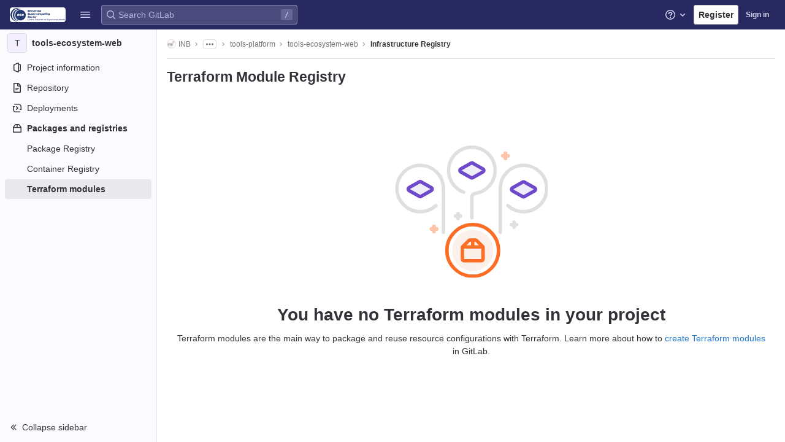

--- FILE ---
content_type: text/javascript; charset=utf-8
request_url: https://gitlab.bsc.es/assets/webpack/commons-pages.groups.harbor.repositories-pages.groups.packages-pages.groups.registry.repositories-pa-22bb1e38.947ff6f2.chunk.js
body_size: 8254
content:
(this.webpackJsonp=this.webpackJsonp||[]).push([[73],{"/5Us":function(t,e,n){t.exports=n("6ENS")},"6ENS":function(t,e){t.exports=function(t){return t&&t.length?t[0]:void 0}},"AVs/":function(t,e,n){"use strict";var i=n("AaGz"),r=n.n(i),s=n("VYQf"),a=n("Fcvx"),o=n("XEYR"),u=n("6IRw"),l=n.n(u);const c={name:"GlFilteredSearchSuggestionList",inject:["suggestionsListClass"],provide(){return{filteredSearchSuggestionListInstance:this}},props:{initialValue:{required:!1,validator:()=>!0,default:null}},data:()=>({activeIdx:-1,registeredItems:[]}),computed:{activeItem(){return this.activeIdx>-1&&this.activeIdx<this.registeredItems.length?this.registeredItems[this.activeIdx]:null},listClasses(){return[this.suggestionsListClass(),"dropdown-menu gl-filtered-search-suggestion-list"]}},watch:{initialValue(t){this.activeIdx=this.registeredItems.findIndex(e=>this.valuesMatch(e.value,t))}},methods:{valuesMatch:(t,e)=>null!=t&&null!=e&&("string"==typeof t&&"string"==typeof e?t.toLowerCase()===e.toLowerCase():t===e),register(t){this.registeredItems.push(t),this.valuesMatch(t.value,this.initialValue)&&(this.activeIdx=this.registeredItems.length-1)},unregister(t){const e=this.registeredItems.indexOf(t);-1!==e&&(this.registeredItems.splice(e,1),e===this.activeIdx&&(this.activeIdx=-1))},nextItem(){this.activeIdx<this.registeredItems.length?this.activeIdx+=1:this.activeIdx=0},prevItem(){this.activeIdx>=0?this.activeIdx-=1:this.activeIdx=this.registeredItems.length-1},getValue(){return this.activeItem?this.activeItem.value:null}}};var d=l()({render:function(){var t=this.$createElement;return(this._self._c||t)("ul",{class:this.listClasses},[this._t("default")],2)},staticRenderFns:[]},void 0,c,void 0,!1,void 0,!1,void 0,void 0,void 0),h=n("TXrO");const p=t=>(t=>{var e,n;return"Symbol(Fragment)"===(null==t||null===(e=t.type)||void 0===e||null===(n=e.toString)||void 0===n?void 0:n.call(e))})(t)?Array.isArray(t.children)?t.children.every(p):p(t.children):!!(t=>{var e,n;return"Symbol(Comment)"===(null==t||null===(e=t.type)||void 0===e||null===(n=e.toString)||void 0===n?void 0:n.call(e))})(t);const v={name:"GlFilteredSearchTokenSegment",components:{Portal:s.Portal,GlFilteredSearchSuggestionList:d,GlFilteredSearchSuggestion:o.a},inject:["portalName","alignSuggestions"],inheritAttrs:!1,props:{active:{type:Boolean,required:!1,default:!1},label:{type:String,required:!1,default:"Search"},multiSelect:{type:Boolean,required:!1,default:!1},options:{type:Array,required:!1,default:()=>null},optionTextField:{type:String,required:!1,default:"value"},customInputKeydownHandler:{type:Function,required:!1,default:()=>()=>!1},value:{required:!0,validator:()=>!0},searchInputAttributes:{type:Object,required:!1,default:()=>({})},isLastToken:{type:Boolean,required:!1,default:!1},currentValue:{type:Array,required:!1,default:()=>[]},cursorPosition:{type:String,required:!1,default:"end",validator:t=>["start","end"].includes(t)},viewOnly:{type:Boolean,required:!1,default:!1}},data(){return{fallbackValue:this.value}},computed:{matchingOption(){var t;return null===(t=this.options)||void 0===t?void 0:t.find(t=>t.value===this.value)},nonMultipleValue(){return this.multiSelect?r()(this.value.split(a.a)):this.value},inputValue:{get(){return this.matchingOption?this.matchingOption[this.optionTextField]:this.nonMultipleValue},set(t){var e,n;this.$emit("input",null!==(e=null===(n=this.getMatchingOptionForInputValue(t))||void 0===n?void 0:n.value)&&void 0!==e?e:t)}},hasOptionsOrSuggestions(){var t;return(null===(t=this.options)||void 0===t?void 0:t.length)||(t=>{if(!t)return!1;const e="function"==typeof t?t():t;return!(Array.isArray(e)?e.every(p):p(e))})(this.$slots.suggestions)},defaultSuggestedValue(){var t;if(!this.options)return this.nonMultipleValue;if(this.value){const t=this.getMatchingOptionForInputValue(this.inputValue)||this.getMatchingOptionForInputValue(this.inputValue,{loose:!0});return null==t?void 0:t.value}const e=this.options.find(t=>t.default);return null===(t=null!=e?e:this.options[0])||void 0===t?void 0:t.value},containerAttributes(){return this.isLastToken&&!this.active&&this.currentValue.length>1&&this.searchInputAttributes}},watch:{active:{immediate:!0,handler(t){t?this.activate():this.deactivate()}},inputValue(t){var e,n;const i=t.split('"').length%2==0;if(-1===t.indexOf(" ")||i)return;const[r,...s]=Object(h.h)(t).filter((t,e,n)=>Boolean(t)||e===n.length-1);this.$emit("input",null!==(e=null===(n=this.getMatchingOptionForInputValue(r))||void 0===n?void 0:n.value)&&void 0!==e?e:r),s.length&&this.$emit("split",s)}},methods:{emitIfInactive(t){t.button!==a.b||this.active||(this.$emit("activate"),t.preventDefault())},getMatchingOptionForInputValue(t){var e;let{loose:n}=arguments.length>1&&void 0!==arguments[1]?arguments[1]:{loose:!1};return null===(e=this.options)||void 0===e?void 0:e.find(e=>n?e[this.optionTextField].startsWith(t):[this.optionTextField]===t)},activate(){this.fallbackValue=this.value,this.$nextTick(()=>{const{input:t}=this.$refs;t&&(t.focus(),t.scrollIntoView({block:"nearest",inline:"end"}),this.alignSuggestions(t),"start"===this.cursorPosition&&(null==t||t.setSelectionRange(0,0)))})},deactivate(){var t;this.options&&(null===(t=this.matchingOption)||void 0===t?void 0:t.value)!==this.value&&this.$emit("input",this.fallbackValue)},applySuggestion(t){const e=Object(h.i)(t);this.$emit("select",e),this.multiSelect||(this.$emit("input",e),this.$emit("complete",e))},handleInputKeydown(t){const{key:e}=t,{suggestions:n,input:i}=this.$refs,r=null==n?void 0:n.getValue(),s={ArrowLeft:()=>{0===i.selectionStart&&(t.preventDefault(),this.$emit("previous"))},ArrowRight:()=>{i.selectionEnd===this.inputValue.length&&(t.preventDefault(),this.$emit("next"))},Backspace:()=>{""===this.inputValue&&(t.preventDefault(),this.$emit("backspace"))},Enter:()=>{t.preventDefault(),null!=r?this.applySuggestion(r):this.$emit("submit")},":":()=>{null!=r&&(t.preventDefault(),this.applySuggestion(r))},Escape:()=>{t.preventDefault(),this.$emit("complete")}},a={ArrowDown:()=>n.nextItem(),Down:()=>n.nextItem(),ArrowUp:()=>n.prevItem(),Up:()=>n.prevItem()};this.hasOptionsOrSuggestions&&Object.assign(s,a),Object.keys(s).includes(e)?s[e]():this.customInputKeydownHandler(t,{suggestedValue:r,inputValue:this.inputValue,applySuggestion:t=>this.applySuggestion(t)})},handleBlur(){this.multiSelect?this.$emit("complete"):this.active&&this.$emit("deactivate")}}};const g=l()({render:function(){var t=this,e=t.$createElement,n=t._self._c||e;return n("div",t._g(t._b({staticClass:"gl-filtered-search-token-segment",class:{"gl-filtered-search-token-segment-active":t.active,"gl-cursor-text!":t.viewOnly},attrs:{"data-testid":"filtered-search-token-segment"}},"div",t.containerAttributes,!1),t.viewOnly?{}:{mousedown:t.emitIfInactive}),[t.active?["checkbox"===t.searchInputAttributes.type?n("input",t._b({directives:[{name:"model",rawName:"v-model",value:t.inputValue,expression:"inputValue"}],ref:"input",staticClass:"gl-filtered-search-token-segment-input",attrs:{"data-testid":"filtered-search-token-segment-input","aria-label":t.label,readonly:t.viewOnly,type:"checkbox"},domProps:{checked:Array.isArray(t.inputValue)?t._i(t.inputValue,null)>-1:t.inputValue},on:{keydown:t.handleInputKeydown,blur:t.handleBlur,change:function(e){var n=t.inputValue,i=e.target,r=!!i.checked;if(Array.isArray(n)){var s=t._i(n,null);i.checked?s<0&&(t.inputValue=n.concat([null])):s>-1&&(t.inputValue=n.slice(0,s).concat(n.slice(s+1)))}else t.inputValue=r}}},"input",t.searchInputAttributes,!1)):"radio"===t.searchInputAttributes.type?n("input",t._b({directives:[{name:"model",rawName:"v-model",value:t.inputValue,expression:"inputValue"}],ref:"input",staticClass:"gl-filtered-search-token-segment-input",attrs:{"data-testid":"filtered-search-token-segment-input","aria-label":t.label,readonly:t.viewOnly,type:"radio"},domProps:{checked:t._q(t.inputValue,null)},on:{keydown:t.handleInputKeydown,blur:t.handleBlur,change:function(e){t.inputValue=null}}},"input",t.searchInputAttributes,!1)):n("input",t._b({directives:[{name:"model",rawName:"v-model",value:t.inputValue,expression:"inputValue"}],ref:"input",staticClass:"gl-filtered-search-token-segment-input",attrs:{"data-testid":"filtered-search-token-segment-input","aria-label":t.label,readonly:t.viewOnly,type:t.searchInputAttributes.type},domProps:{value:t.inputValue},on:{keydown:t.handleInputKeydown,blur:t.handleBlur,input:function(e){e.target.composing||(t.inputValue=e.target.value)}}},"input",t.searchInputAttributes,!1)),t._v(" "),n("portal",{key:"operator-"+t._uid,attrs:{to:t.portalName}},[t.hasOptionsOrSuggestions?n("gl-filtered-search-suggestion-list",{key:"operator-"+t._uid,ref:"suggestions",attrs:{"initial-value":t.defaultSuggestedValue},on:{suggestion:t.applySuggestion}},[t.options?t._l(t.options,(function(e,i){return n("gl-filtered-search-suggestion",{key:e.value+"-"+i,attrs:{value:e.value,"icon-name":e.icon}},[t._t("option",(function(){return[t._v(" "+t._s(e[t.optionTextField])+" ")]}),null,{option:e})],2)})):t._t("suggestions")],2):t._e()],1)]:t._t("view",(function(){return[t._v(t._s(t.inputValue))]}),null,{inputValue:t.inputValue})],2)},staticRenderFns:[]},void 0,v,void 0,!1,void 0,!1,void 0,void 0,void 0);e.a=g},BLrG:function(t,e,n){"use strict";var i=n("U1Ws");e.a={methods:{timeFormatted:t=>Object(i.F)().format(t,i.hb),tooltipTitle:t=>Object(i.q)(t)}}},"Ox/j":function(t,e,n){"use strict";var i=n("Z2pp"),r=n("DQ7i"),s=n("jyii"),a=n("tT3K"),o=n("9Q7u"),u=n("DwzX");var l=Object(u.c)({tag:Object(u.b)(a.r,"p"),textClass:Object(u.b)(a.e),variant:Object(u.b)(a.r)},s.s),c=Object(i.c)({name:s.s,functional:!0,props:l,render:function(t,e){var n,i,s,a=e.props,u=e.data,l=e.children,c=a.tag,d=a.textClass,h=a.variant;return t("li",Object(r.a)(Object(o.j)(u,["attrs"]),{attrs:{role:"presentation"}}),[t(c,{staticClass:"b-dropdown-text",class:[d,(n={},i="text-".concat(h),s=h,i in n?Object.defineProperty(n,i,{value:s,enumerable:!0,configurable:!0,writable:!0}):n[i]=s,n)],props:a,attrs:u.attrs||{},ref:"text"},l)])}}),d=n("6IRw");const h={components:{BDropdownText:c},inheritAttrs:!1};const p=n.n(d)()({render:function(){var t=this.$createElement;return(this._self._c||t)("b-dropdown-text",this._g(this._b({staticClass:"gl-dropdown-text"},"b-dropdown-text",this.$attrs,!1),this.$listeners),[this._t("default")],2)},staticRenderFns:[]},void 0,h,void 0,!1,void 0,!1,void 0,void 0,void 0);e.a=p},TXrO:function(t,e,n){"use strict";n.d(e,"a",(function(){return l})),n.d(e,"b",(function(){return m})),n.d(e,"c",(function(){return y})),n.d(e,"d",(function(){return f})),n.d(e,"e",(function(){return c})),n.d(e,"f",(function(){return p})),n.d(e,"g",(function(){return d})),n.d(e,"h",(function(){return b})),n.d(e,"i",(function(){return k}));var i=n("/5Us"),r=n.n(i),s=n("AaGz"),a=n.n(s),o=n("SEpv"),u=n.n(o);const l="intent-activate-previous";function c(t){return"filtered-search-term"===t.type&&""===t.value.data.trim()}function d(t){const e=[];return t.forEach(t=>{c(t)||("filtered-search-term"!==t.type?e.push({...t}):e.length>0&&"string"==typeof e[e.length-1]?e[e.length-1]+=" "+t.value.data:e.push(t.value.data))}),e}function h(t){Array.isArray(t),0}function p(t){return"string"==typeof t||(h(t),t.some(t=>"string"==typeof t||!t.id))}let v=0;const g=()=>{const t="token-"+v;return v+=1,t};function f(t){return t.id?t:{...t,id:g()}}function m(){let t=arguments.length>0&&void 0!==arguments[0]?arguments[0]:"";return{id:g(),type:"filtered-search-term",value:{data:t}}}function y(t){h(t);const e=Array.isArray(t)?t:[t],n=[];return e.forEach(t=>{if("string"==typeof t){t.split(" ").filter(Boolean).forEach(t=>n.push(m(t)))}else n.push(f(t))}),n}function b(t){if("'"===r()(t)&&"'"===a()(t))return[t];if('"'===r()(t)&&'"'===a()(t))return[t];const e=t.split(" "),n=[];let i=!1,s="";for(;e.length;){const t=e.shift();if(-1===t.indexOf('"'))i?s+=" "+t:n.push(t);else{const[r,a]=t.split('"',2);i?(i=!1,s+=` ${r}"`,n.push(s),s="",a.length&&e.unshift(a)):(i=!0,r.length&&n.push(r),s='"'+a)}}return n}function k(t){if(!u()(t))return t;if(!t.includes(" "))return t;return["'",'"'].some(e=>r()(t)===e&&a()(t)===e)?t:`"${t}"`}},UosV:function(t,e,n){"use strict";n.d(e,"a",(function(){return r})),n.d(e,"j",(function(){return s})),n.d(e,"g",(function(){return a})),n.d(e,"e",(function(){return o})),n.d(e,"f",(function(){return u})),n.d(e,"i",(function(){return l})),n.d(e,"h",(function(){return c})),n.d(e,"d",(function(){return d})),n.d(e,"n",(function(){return h})),n.d(e,"o",(function(){return v})),n.d(e,"p",(function(){return f})),n.d(e,"k",(function(){return y})),n.d(e,"l",(function(){return I})),n.d(e,"m",(function(){return x})),n.d(e,"r",(function(){return S})),n.d(e,"s",(function(){return O})),n.d(e,"q",(function(){return V})),n.d(e,"b",(function(){return j})),n.d(e,"t",(function(){return _})),n.d(e,"c",(function(){return $})),n.d(e,"u",(function(){return C})),n.d(e,"v",(function(){return F})),n.d(e,"w",(function(){return q})),n.d(e,"x",(function(){return B})),n.d(e,"y",(function(){return L})),n.d(e,"z",(function(){return D})),n.d(e,"A",(function(){return E})),n.d(e,"B",(function(){return R})),n.d(e,"C",(function(){return G})),n.d(e,"D",(function(){return N})),n.d(e,"E",(function(){return P})),n.d(e,"F",(function(){return M})),n.d(e,"H",(function(){return U})),n.d(e,"I",(function(){return Q})),n.d(e,"J",(function(){return X})),n.d(e,"K",(function(){return K})),n.d(e,"G",(function(){return Y})),n.d(e,"L",(function(){return z})),n.d(e,"M",(function(){return H})),n.d(e,"N",(function(){return W})),n.d(e,"O",(function(){return J})),n.d(e,"P",(function(){return Z})),n.d(e,"R",(function(){return tt})),n.d(e,"Q",(function(){return et})),n.d(e,"S",(function(){return nt})),n.d(e,"T",(function(){return it})),n.d(e,"U",(function(){return rt})),n.d(e,"V",(function(){return st})),n.d(e,"W",(function(){return at})),n.d(e,"X",(function(){return ot})),n.d(e,"Y",(function(){return ut})),n.d(e,"Z",(function(){return lt})),n.d(e,"bb",(function(){return ct})),n.d(e,"cb",(function(){return dt})),n.d(e,"db",(function(){return ht})),n.d(e,"eb",(function(){return pt})),n.d(e,"fb",(function(){return vt})),n.d(e,"ab",(function(){return gt}));var i=n("t9l/");const r=500,s=3,a="None",o="Any",u="Current",l="Upcoming",c="Started",d=[a,o],h="=",p=Object(i.a)("is"),v="!=",g=Object(i.a)("is not one of"),f="||",m=Object(i.a)("is one of"),y=[{value:h,description:p}],b=[{value:v,description:g}],k=[{value:f,description:m}],I=[...y,...b],x=[...y,...b,...k],T={value:a,text:Object(i.a)("None"),title:Object(i.a)("None")},S={value:o,text:Object(i.a)("Any"),title:Object(i.a)("Any")},O={value:u,text:Object(i.a)("Current")},w={value:c,text:Object(i.a)("Started"),title:Object(i.a)("Started")},A={value:l,text:Object(i.a)("Upcoming"),title:Object(i.a)("Upcoming")},V=[T,S],j=V.concat([A,w]),_={descending:"descending",ascending:"ascending"},$="filtered-search-term",C=Object(i.a)("Approved-By"),F=Object(i.g)("SearchToken|Assignee"),q=Object(i.a)("Author"),B=Object(i.a)("Confidential"),L=Object(i.g)("Crm|Contact"),D=Object(i.a)("Group"),E=Object(i.a)("Label"),R=Object(i.a)("Milestone"),G=Object(i.a)("My-Reaction"),N=Object(i.g)("Crm|Organization"),P=Object(i.a)("Release"),M=Object(i.g)("SearchToken|Reviewer"),U=Object(i.a)("Source Branch"),Q=Object(i.a)("Status"),X=Object(i.a)("Target Branch"),K=Object(i.a)("Type"),Y=Object(i.a)("Search Within"),z="approved-by",H="assignee",W="author",J="confidential",Z="contact",tt="group",et="epic",nt="health",it="iteration",rt="label",st="milestone",at="my-reaction",ot="organization",ut="release",lt="reviewer",ct="source-branch",dt="status",ht="target-branch",pt="type",vt="weight",gt="in"},XEYR:function(t,e,n){"use strict";var i=n("0X+3"),r=n("6IRw"),s=n.n(r);const a={name:"GlFilteredSearchSuggestion",components:{GlDropdownItem:i.a},inject:["filteredSearchSuggestionListInstance"],inheritAttrs:!1,props:{value:{required:!0,validator:()=>!0}},computed:{isActive(){return this.filteredSearchSuggestionListInstance.activeItem===this}},watch:{isActive(t){t&&window.requestAnimationFrame(()=>{var t,e;null===(t=this.$refs.item)||void 0===t||null===(e=t.$el)||void 0===e||e.scrollIntoView({block:"nearest",inline:"end"})})}},created(){this.filteredSearchSuggestionListInstance.register(this)},beforeDestroy(){this.filteredSearchSuggestionListInstance.unregister(this)},methods:{emitValue(){this.filteredSearchSuggestionListInstance.$emit("suggestion",this.value)}}};const o=s()({render:function(){var t=this,e=t.$createElement;return(t._self._c||e)("gl-dropdown-item",t._b({ref:"item",staticClass:"gl-filtered-search-suggestion",class:{"gl-filtered-search-suggestion-active":t.isActive},attrs:{"data-testid":"filtered-search-suggestion",href:"#"},nativeOn:{mousedown:function(e){return e.preventDefault(),t.emitValue.apply(null,arguments)}}},"gl-dropdown-item",t.$attrs,!1),[t._t("default")],2)},staticRenderFns:[]},void 0,a,void 0,!1,void 0,!1,void 0,void 0,void 0);e.a=o},eotN:function(t,e,n){"use strict";n("WmlO"),n("3R5X"),n("W9Nl"),n("0no1"),n("gdbl"),n("ujLG"),n("HaUQ"),n("JHu5"),n("XUYm");var i=n("KTuS"),r=n("BzHe"),s=n("nR+D"),a=n("CcVt"),o=n("UosV");var u={components:{GlSorting:i.a,GlSortingItem:r.a,GlFilteredSearch:s.a},props:{filters:{type:Array,required:!0},sorting:{type:Object,required:!0},tokens:{type:Array,required:!1,default:function(){return[]}},sortableFields:{type:Array,required:!0}},computed:{internalFilter:{get(){return this.filters},set(t){this.$emit("filter:changed",t)}},sortText(){var t=this;const e=this.sortableFields.find((function(e){return e.orderBy===t.sorting.orderBy}));return e?e.label:""},isSortAscending(){return"asc"===this.sorting.sort},baselineQueryStringFilters(){return this.tokens.reduce((function(t,e){return t[e.type]="",t}),{})},sortDirectionData(){return this.isSortAscending?a.a.asc:a.a.desc}},methods:{generateQueryData(){let{sorting:t={},filter:e=[]}=arguments.length>0&&void 0!==arguments[0]?arguments[0]:{};const n={...this.baselineQueryStringFilters,...t,search:[]};return e.forEach((function(t){t.type===o.c?n.search.push(t.value.data):n[t.type]=t.value.data})),n},onDirectionChange(){const t=this.isSortAscending?"desc":"asc",e=this.generateQueryData({sorting:{...this.sorting,sort:t},filter:this.filters});this.$emit("sorting:changed",{sort:t}),this.$emit("query:changed",e)},onSortItemClick(t){const e=this.generateQueryData({sorting:{...this.sorting,orderBy:t},filter:this.filters});this.$emit("sorting:changed",{orderBy:t}),this.$emit("query:changed",e)},submitSearch(){const t=this.generateQueryData({sorting:this.sorting,filter:this.filters});this.$emit("filter:submit"),this.$emit("query:changed",t)},clearSearch(){const t=this.generateQueryData({sorting:this.sorting});this.$emit("filter:changed",[]),this.$emit("filter:submit"),this.$emit("query:changed",t)}}},l=n("bPvS"),c=Object(l.a)(u,(function(){var t=this,e=t._self._c;return e("div",{staticClass:"gl-display-flex gl-p-5 gl-bg-gray-10 gl-border-solid gl-border-1 gl-border-gray-100"},[e("gl-filtered-search",{staticClass:"gl-mr-4 gl-flex-grow-1",attrs:{placeholder:t.__("Filter results"),"available-tokens":t.tokens},on:{submit:t.submitSearch,clear:t.clearSearch},model:{value:t.internalFilter,callback:function(e){t.internalFilter=e},expression:"internalFilter"}}),t._v(" "),e("gl-sorting",{attrs:{"data-testid":"registry-sort-dropdown",text:t.sortText,"is-ascending":t.isSortAscending,"sort-direction-tool-tip":t.sortDirectionData.tooltip},on:{sortDirectionChange:t.onDirectionChange}},t._l(t.sortableFields,(function(n){return e("gl-sorting-item",{key:n.orderBy,ref:"packageListSortItem",refInFor:!0,on:{click:function(e){return t.onSortItemClick(n.orderBy)}}},[t._v("\n      "+t._s(n.label)+"\n    ")])})),1)],1)}),[],!1,null,null,null);e.a=c.exports},"nR+D":function(t,e,n){"use strict";var i=n("pY+i"),r=n.n(i),s=n("s1va"),a=n.n(s),o=n("VYQf"),u=n.n(o),l=n("q+nE"),c=n("ly/8"),d=n("H8gz"),h=n("TSUS"),p=n("XEYR"),v=n("AVs/"),g=n("TXrO"),f=n("6IRw"),m=n.n(f);const y={name:"GlFilteredSearchTerm",components:{GlFilteredSearchTokenSegment:v.a,GlFilteredSearchSuggestion:p.a},inheritAttrs:!1,props:{availableTokens:{type:Array,required:!0},active:{type:Boolean,required:!1,default:!1},value:{type:Object,required:!1,default:()=>({data:""})},placeholder:{type:String,required:!1,default:""},searchInputAttributes:{type:Object,required:!1,default:()=>({})},isLastToken:{type:Boolean,required:!1,default:!1},currentValue:{type:Array,required:!1,default:()=>[]},cursorPosition:{type:String,required:!1,default:"end",validator:t=>["start","end"].includes(t)},viewOnly:{type:Boolean,required:!1,default:!1}},computed:{suggestedTokens(){return this.availableTokens.filter(t=>t.title.toLowerCase().includes(this.value.data.toLowerCase()))},internalValue:{get(){return this.value.data},set(t){this.$emit("input",{data:t})}}},methods:{onBackspace(){this.$emit("destroy",{intent:g.a})}}};var b=m()({render:function(){var t=this,e=t.$createElement,n=t._self._c||e;return n("div",{staticClass:"gl-h-auto gl-filtered-search-term",attrs:{"data-testid":"filtered-search-term"}},[n("gl-filtered-search-token-segment",{ref:"segment",staticClass:"gl-filtered-search-term-token",attrs:{active:t.active,"cursor-position":t.cursorPosition,"search-input-attributes":t.searchInputAttributes,"is-last-token":t.isLastToken,"current-value":t.currentValue,"view-only":t.viewOnly},on:{activate:function(e){return t.$emit("activate")},deactivate:function(e){return t.$emit("deactivate")},complete:function(e){return t.$emit("replace",{type:e})},backspace:t.onBackspace,submit:function(e){return t.$emit("submit")},split:function(e){return t.$emit("split",e)},previous:function(e){return t.$emit("previous")},next:function(e){return t.$emit("next")}},scopedSlots:t._u([{key:"suggestions",fn:function(){return t._l(t.suggestedTokens,(function(e,i){return n("gl-filtered-search-suggestion",{key:i,attrs:{value:e.type,"icon-name":e.icon}},[t._t("title",(function(){return[t._v(" "+t._s(e.title)+" ")]}),null,{value:e.title})],2)}))},proxy:!0},{key:"view",fn:function(){return[t.placeholder?n("input",t._b({staticClass:"gl-filtered-search-term-input",class:{"gl-bg-gray-10":t.viewOnly},attrs:{placeholder:t.placeholder,"aria-label":t.placeholder,readonly:t.viewOnly,"data-testid":"filtered-search-term-input"},on:{focusin:function(e){return t.$emit("activate")},focusout:function(e){return t.$emit("deactivate")}}},"input",t.searchInputAttributes,!1)):[t._v(t._s(t.value.data))]]},proxy:!0}],null,!0),model:{value:t.internalValue,callback:function(e){t.internalValue=e},expression:"internalValue"}})],1)},staticRenderFns:[]},void 0,y,void 0,!1,void 0,!1,void 0,void 0,void 0);l.default.use(u.a);let k=0;const I={name:"GlFilteredSearch",components:{GlSearchBoxByClick:h.a,GlIcon:d.a},directives:{GlTooltip:c.a},provide(){return k+=1,this.portalName="filters_portal_"+k,{portalName:this.portalName,alignSuggestions:t=>this.alignSuggestions(t),suggestionsListClass:()=>this.suggestionsListClass}},inheritAttrs:!1,props:{value:{required:!1,type:Array,default:()=>[]},availableTokens:{type:Array,required:!1,default:()=>[],validator(t){if(!t.__v_raw)return!0;const e=Array.isArray(t)&&t.every(t=>{let{token:e}=t;return e.__v_skip});return e||console.warn("You are using Vue3. In Vue3 each token component passed to filtered search must be wrapped into markRaw"),e}},placeholder:{type:String,required:!1,default:"Search"},clearButtonTitle:{type:String,required:!1,default:"Clear"},historyItems:{type:Array,required:!1,default:null},suggestionsListClass:{type:[String,Array,Object],required:!1,default:null},showFriendlyText:{type:Boolean,required:!1,default:!1},searchButtonAttributes:{type:Object,required:!1,default:()=>({})},searchInputAttributes:{type:Object,required:!1,default:()=>({})},viewOnly:{type:Boolean,required:!1,default:!1}},data:()=>({tokens:[Object(g.b)()],activeTokenIdx:null,suggestionsStyle:{},intendedCursorPosition:"end"}),computed:{activeToken(){return this.tokens[this.activeTokenIdx]},lastTokenIdx(){return this.tokens.length-1},isLastTokenActive(){return this.activeTokenIdx===this.lastTokenIdx},hasValue(){return this.tokens.length>1||""!==this.tokens[0].value.data},termPlaceholder(){return this.hasValue?null:this.placeholder},currentAvailableTokens(){return this.availableTokens.filter(t=>!t.disabled&&(!t.unique||!this.tokens.find(e=>e.type===t.type)))}},watch:{tokens:{handler(){0!==this.tokens.length&&this.isLastTokenEmpty()||this.viewOnly||this.tokens.push(Object(g.b)()),this.$emit("input",this.tokens)},deep:!0,immediate:!0},value:{handler(t,e){t.length&&!r()(t,e)&&this.applyNewValue(a()(t))},deep:!0,immediate:!0}},methods:{applyNewValue(t){this.tokens=Object(g.f)(t)?Object(g.c)(t):t},isActiveToken(t){return this.activeTokenIdx===t},isLastToken(t){return null===this.activeTokenIdx&&t===this.lastTokenIdx},isLastTokenEmpty(){return Object(g.e)(this.tokens[this.lastTokenIdx])},getTokenEntry(t){return this.availableTokens.find(e=>e.type===t)},getTokenComponent(t){var e;return(null===(e=this.getTokenEntry(t))||void 0===e?void 0:e.token)||b},getTokenClassList(t){return{"gl-filtered-search-item":!0,"gl-filtered-search-last-item":this.isLastToken(t)&&!this.viewOnly}},activate(t){this.viewOnly||(this.activeTokenIdx=t)},activatePreviousToken(){this.activeTokenIdx>0&&(this.activeTokenIdx-=1,this.intendedCursorPosition="end")},activateNextToken(){this.activeTokenIdx<this.value.length&&(this.activeTokenIdx+=1,this.intendedCursorPosition="start")},alignSuggestions(t){const e=t.getBoundingClientRect().left,n=this.$el.getBoundingClientRect().left,i=`translateX(${Math.floor(e-n)}px)`;this.suggestionsStyle={transform:i}},deactivate(t){this.intendedCursorPosition="end";const e=this.tokens.indexOf(t);-1!==e&&this.activeTokenIdx===e&&(this.isLastTokenEmpty()||this.tokens.push(Object(g.b)()),!this.isLastTokenActive&&Object(g.e)(this.activeToken)&&this.tokens.splice(e,1),this.activeTokenIdx=null)},destroyToken(t){let{intent:e}=arguments.length>1&&void 0!==arguments[1]?arguments[1]:{};1!==this.tokens.length&&(this.tokens.splice(t,1),e===g.a?this.activeTokenIdx=Math.max(t-1,0):t<this.activeTokenIdx?this.activeTokenIdx-=1:t===this.activeTokenIdx&&(this.activeTokenIdx=null))},replaceToken(t,e){this.$set(this.tokens,t,Object(g.d)({...e,value:{data:"",...e.value}})),this.activeTokenIdx=t},createTokens(t){let e=arguments.length>1&&void 0!==arguments[1]?arguments[1]:[""];if(!this.isLastTokenActive&&1===e.length&&""===e[0])return void(this.activeTokenIdx=this.lastTokenIdx);const n=e.map(t=>Object(g.b)(t));this.tokens.splice(t+1,0,...n),this.activeTokenIdx=t+e.length},completeToken(){this.activeTokenIdx===this.lastTokenIdx-1?this.activeTokenIdx=this.lastTokenIdx:this.activeTokenIdx=null},submit(){this.$emit("submit",Object(g.g)(a()(this.tokens)))},hasTitleSlot(){return Boolean(this.$scopedSlots.title)}}};const x=m()({render:function(){var t=this,e=t.$createElement,n=t._self._c||e;return n("gl-search-box-by-click",t._b({attrs:{value:t.tokens,"history-items":t.historyItems,clearable:t.hasValue,"search-button-attributes":t.searchButtonAttributes,disabled:t.viewOnly,"data-testid":"filtered-search-input"},on:{submit:t.submit,input:t.applyNewValue,"history-item-selected":function(e){return t.$emit("history-item-selected",e)},clear:function(e){return t.$emit("clear")},"clear-history":function(e){return t.$emit("clear-history")}},scopedSlots:t._u([{key:"history-item",fn:function(e){return[t._t("history-item",null,null,e)]}},{key:"input",fn:function(){return[n("div",{staticClass:"gl-filtered-search-scrollable",class:{"gl-bg-gray-10! gl-inset-border-1-gray-100!":t.viewOnly}},t._l(t.tokens,(function(e,i){return n(t.getTokenComponent(e.type),{key:e.id,ref:"tokens",refInFor:!0,tag:"component",class:t.getTokenClassList(i),attrs:{config:t.getTokenEntry(e.type),active:t.activeTokenIdx===i,"cursor-position":t.intendedCursorPosition,"available-tokens":t.currentAvailableTokens,"current-value":t.tokens,index:i,placeholder:t.termPlaceholder,"show-friendly-text":t.showFriendlyText,"search-input-attributes":t.searchInputAttributes,"view-only":t.viewOnly,"is-last-token":t.isLastToken(i)},on:{activate:function(e){return t.activate(i)},deactivate:function(n){return t.deactivate(e)},destroy:function(e){return t.destroyToken(i,e)},replace:function(e){return t.replaceToken(i,e)},complete:t.completeToken,submit:t.submit,split:function(e){return t.createTokens(i,e)},previous:t.activatePreviousToken,next:t.activateNextToken},scopedSlots:t._u([t.hasTitleSlot()&&"GlFilteredSearchTerm"===t.getTokenComponent(e.type).name?{key:"title",fn:function(e){return[t._t("title",null,null,e)]}}:null],null,!0),model:{value:e.value,callback:function(n){t.$set(e,"value",n)},expression:"token.value"}})})),1),t._v(" "),n("portal-target",{key:t.activeTokenIdx,ref:"menu",style:t.suggestionsStyle,attrs:{name:t.portalName,slim:""}})]},proxy:!0}],null,!0)},"gl-search-box-by-click",t.$attrs,!1))},staticRenderFns:[]},void 0,I,void 0,!1,void 0,!1,void 0,void 0,void 0);e.a=x}}]);
//# sourceMappingURL=commons-pages.groups.harbor.repositories-pages.groups.packages-pages.groups.registry.repositories-pa-22bb1e38.947ff6f2.chunk.js.map

--- FILE ---
content_type: image/svg+xml
request_url: https://gitlab.bsc.es/assets/illustrations/empty-state/empty-terraform-register-lg-f89f30e2f28da62f02fee82c547457af7223d29a663502deafe4a17fb2384227.svg
body_size: 1066
content:
<svg width="178" height="154" viewBox="0 0 178 154" fill="none" xmlns="http://www.w3.org/2000/svg"><g clip-path="url(#clip0)"><circle cx="91" cy="122" r="30" fill="#fff" stroke="#FC6D26" stroke-width="4"/><circle cx="91" cy="122" r="24" fill="#FCF0EA"/><path fill-rule="evenodd" clip-rule="evenodd" d="M87.829 108c-1.061 0-2.079.421-2.829 1.172l-7.408 7.407A1.995 1.995 0 0077 118v14a4 4 0 004 4h20a4 4 0 004-4v-14c0-.552-.224-1.052-.586-1.414L97 109.172A3.997 3.997 0 0094.172 108h-6.343zm10.343 8l-4-4H93v4h5.172zM89 112h-1.171l-4 4H89v-4zm-8 8h20v12H81v-12z" fill="#FC6D26"/><path d="M123 101V50c0-14.912 12.088-27 27-27s27 12.088 27 27-12.088 27-27 27a26.903 26.903 0 01-18.253-7.104" stroke="#DFDFDF" stroke-width="4" stroke-linecap="round"/><path d="M150.981 42.551a2.002 2.002 0 00-1.962 0l-11.92 6.706c-1.359.764-1.359 2.721 0 3.486l11.92 6.705a2.002 2.002 0 001.962 0l11.92-6.705c1.359-.765 1.359-2.722 0-3.486l-11.92-6.706z" fill="#EFEDF8" stroke="#6E49CB" stroke-width="4"/><path d="M79.796 56.153a2 2 0 001.408-3.744l-1.408 3.744zM88 84a2 2 0 104 0h-4zm27-55c0 12.551-9.251 22.945-21.306 24.73l.585 3.956C108.267 55.616 119 43.563 119 29h-4zm-50 0C65 15.193 76.193 4 90 4V0C73.984 0 61 12.984 61 29h4zM90 4c13.807 0 25 11.193 25 25h4c0-16.016-12.984-29-29-29v4zm-8.796 48.41C71.734 48.848 65 39.707 65 29h-4c0 12.428 7.817 23.026 18.796 27.153l1.408-3.744zM92 84V60h-4v24h4zm1.694-30.27C90.71 54.17 88 56.624 88 60h4c0-1.043.891-2.108 2.28-2.314l-.586-3.957z" fill="#DFDFDF"/><path d="M90.98 20.552a2 2 0 00-1.96 0l-11.921 6.705c-1.36.764-1.36 2.721 0 3.486l11.92 6.705a2 2 0 001.962 0l11.92-6.705c1.359-.764 1.359-2.722 0-3.486l-11.92-6.706z" fill="#EFEDF8" stroke="#6E49CB" stroke-width="4"/><path d="M57 101V50c0-14.912-12.088-27-27-27S3 35.088 3 50s12.088 27 27 27a26.903 26.903 0 0018.253-7.104" stroke="#DFDFDF" stroke-width="4" stroke-linecap="round"/><path d="M30.98 42.257a2 2 0 00-1.96 0l-11.921 6.705c-1.36.765-1.36 2.722 0 3.486l11.92 6.706a2 2 0 001.962 0l11.92-6.706c1.36-.764 1.36-2.721 0-3.486l-11.92-6.705z" fill="#EFEDF8" stroke="#6E49CB" stroke-width="4"/><path fill-rule="evenodd" clip-rule="evenodd" d="M76 80h1a2 2 0 110 4h-1v1a2 2 0 11-4 0v-1h-1a2 2 0 110-4h1v-1a2 2 0 114 0v1zM141 90h1a2 2 0 110 4h-1v1a2 2 0 11-4 0v-1h-1a2 2 0 110-4h1v-1a2 2 0 114 0v1z" fill="#DFDFDF"/><path fill-rule="evenodd" clip-rule="evenodd" d="M131 10h1a2 2 0 110 4h-1v1a2 2 0 11-4 0v-1h-1a2 2 0 110-4h1V9a2 2 0 114 0v1z" fill="#FC6D26"/><path fill-rule="evenodd" clip-rule="evenodd" d="M131 10h1a2 2 0 110 4h-1v1a2 2 0 11-4 0v-1h-1a2 2 0 110-4h1V9a2 2 0 114 0v1z" fill="#fff" fill-opacity=".6"/><path fill-rule="evenodd" clip-rule="evenodd" d="M48 95h1a2 2 0 110 4h-1v1a2 2 0 11-4 0v-1h-1a2 2 0 110-4h1v-1a2 2 0 114 0v1z" fill="#FC6D26"/><path fill-rule="evenodd" clip-rule="evenodd" d="M48 95h1a2 2 0 110 4h-1v1a2 2 0 11-4 0v-1h-1a2 2 0 110-4h1v-1a2 2 0 114 0v1z" fill="#fff" fill-opacity=".6"/></g><defs><clipPath id="clip0"><path fill="#fff" d="M0 0h178v154H0z"/></clipPath></defs></svg>

--- FILE ---
content_type: text/javascript; charset=utf-8
request_url: https://gitlab.bsc.es/assets/webpack/commons-pages.projects.packages.infrastructure_registry.index-pages.projects.packages.infrastructure-a896f383.4e83dcb5.chunk.js
body_size: 8178
content:
(this.webpackJsonp=this.webpackJsonp||[]).push([[258],{"/MVl":function(t,e,a){"use strict";var i=a("RlQ7"),s=a.n(i),l=a("ly/8"),n=a("cuRJ"),r=a("t9l/"),o=a("qzRy"),c={name:"ClipboardButton",i18n:{copied:Object(r.a)("Copied"),error:o.c},CLIPBOARD_SUCCESS_EVENT:o.b,CLIPBOARD_ERROR_EVENT:o.a,directives:{GlTooltip:l.a},components:{GlButton:n.a},props:{text:{type:String,required:!0},gfm:{type:String,required:!1,default:null},title:{type:String,required:!0},tooltipPlacement:{type:String,required:!1,default:"top"},tooltipContainer:{type:[String,Boolean],required:!1,default:!1},tooltipBoundary:{type:String,required:!1,default:null},cssClass:{type:String,required:!1,default:null},category:{type:String,required:!1,default:"secondary"},size:{type:String,required:!1,default:"medium"},variant:{type:String,required:!1,default:"default"}},data(){return{localTitle:this.title,titleTimeout:null,id:null}},computed:{clipboardText(){return null!==this.gfm?JSON.stringify({text:this.text,gfm:this.gfm}):this.text},tooltipDirectiveOptions(){return{placement:this.tooltipPlacement,container:this.tooltipContainer,boundary:this.tooltipBoundary}}},created(){this.id=s()("clipboard-button-")},methods:{updateTooltip(t){var e=this;this.localTitle=t,this.$root.$emit("bv::show::tooltip",this.id),clearTimeout(this.titleTimeout),this.titleTimeout=setTimeout((function(){e.localTitle=e.title,e.$root.$emit("bv::hide::tooltip",e.id)}),1e3)}}},d=a("bPvS"),u=Object(d.a)(c,(function(){var t=this;return(0,t._self._c)("gl-button",t._g({directives:[{name:"gl-tooltip",rawName:"v-gl-tooltip.hover.focus.click.viewport",value:t.tooltipDirectiveOptions,expression:"tooltipDirectiveOptions",modifiers:{hover:!0,focus:!0,click:!0,viewport:!0}}],ref:"copyButton",class:t.cssClass,attrs:{id:t.id,title:t.localTitle,"data-clipboard-text":t.clipboardText,"data-clipboard-handle-tooltip":"false",category:t.category,size:t.size,icon:"copy-to-clipboard",variant:t.variant,"aria-label":t.localTitle,"aria-live":"polite"},on:t._d({},[t.$options.CLIPBOARD_SUCCESS_EVENT,function(e){return t.updateTooltip(t.$options.i18n.copied)},t.$options.CLIPBOARD_ERROR_EVENT,function(e){return t.updateTooltip(t.$options.i18n.error)}])},t.$listeners),[t._t("default")],2)}),[],!1,null,null,null);e.a=u.exports},"8qp4":function(t,e,a){"use strict";a("ujLG"),a("3R5X"),a("HaUQ");var i={name:"ListItem",components:{GlButton:a("cuRJ").a},props:{first:{type:Boolean,default:!1,required:!1},disabled:{type:Boolean,default:!1,required:!1},selected:{type:Boolean,default:!1,required:!1}},data:()=>({isDetailsShown:!1,detailsSlots:[]}),computed:{optionalClasses(){return{"gl-border-t-transparent":!this.first&&!this.selected,"gl-border-t-gray-100":this.first&&!this.selected,"gl-border-b-gray-100":!this.selected,"gl-border-t-transparent!":this.selected&&!this.first,"gl-bg-blue-50 gl-border-blue-200":this.selected}}},mounted(){this.detailsSlots=Object.keys(this.$slots).filter((function(t){return t.startsWith("details-")}))},methods:{toggleDetails(){this.isDetailsShown=!this.isDetailsShown}}},s=a("bPvS"),l=Object(s.a)(i,(function(){var t=this,e=t._self._c;return e("div",{staticClass:"gl-display-flex gl-flex-direction-column gl-border-b-solid gl-border-t-solid gl-border-t-1 gl-border-b-1",class:t.optionalClasses},[e("div",{staticClass:"gl-display-flex gl-align-items-center gl-py-3"},[t.$slots["left-action"]?e("div",{staticClass:"gl-w-7 gl-display-flex gl-justify-content-start gl-pl-2"},[t._t("left-action")],2):t._e(),t._v(" "),e("div",{staticClass:"gl-display-flex gl-xs-flex-direction-column gl-justify-content-space-between gl-align-items-stretch gl-flex-grow-1"},[e("div",{staticClass:"gl-display-flex gl-flex-direction-column gl-xs-mb-3 gl-min-w-0 gl-flex-grow-1"},[t.$slots["left-primary"]?e("div",{staticClass:"gl-display-flex gl-align-items-center gl-text-body gl-font-weight-bold gl-min-h-6 gl-min-w-0"},[t._t("left-primary"),t._v(" "),t.detailsSlots.length>0?e("gl-button",{staticClass:"gl-ml-2 gl-display-none gl-sm-display-block",attrs:{selected:t.isDetailsShown,icon:"ellipsis_h",size:"small"},on:{click:t.toggleDetails}}):t._e()],2):t._e(),t._v(" "),t.$slots["left-secondary"]?e("div",{staticClass:"gl-display-flex gl-align-items-center gl-text-gray-500 gl-min-h-6 gl-min-w-0 gl-flex-grow-1"},[t._t("left-secondary")],2):t._e()]),t._v(" "),e("div",{staticClass:"gl-display-flex gl-flex-direction-column gl-sm-align-items-flex-end gl-justify-content-space-between gl-text-gray-500 gl-flex-shrink-0"},[t.$slots["right-primary"]?e("div",{staticClass:"gl-display-flex gl-align-items-center gl-sm-text-body gl-sm-font-weight-bold gl-min-h-6"},[t._t("right-primary")],2):t._e(),t._v(" "),t.$slots["right-secondary"]?e("div",{staticClass:"gl-display-flex gl-align-items-center gl-min-h-6"},[t._t("right-secondary")],2):t._e()])]),t._v(" "),t.$slots["right-action"]?e("div",{staticClass:"gl-w-9 gl-display-flex gl-justify-content-end gl-pr-1"},[t._t("right-action")],2):t._e()]),t._v(" "),t.isDetailsShown?e("div",{staticClass:"gl-display-flex"},[e("div",{staticClass:"gl-w-7"}),t._v(" "),e("div",{staticClass:"gl-display-flex gl-flex-direction-column gl-flex-grow-1 gl-bg-gray-10 gl-rounded-base gl-inset-border-1-gray-100 gl-mb-3"},t._l(t.detailsSlots,(function(a,i){return e("div",{key:i,staticClass:"gl-px-5 gl-py-2",class:{"gl-border-gray-100 gl-border-t-solid gl-border-t-1":0!==i}},[t._t(a)],2)})),0),t._v(" "),e("div",{staticClass:"gl-w-9"})]):t._e()])}),[],!1,null,null,null);e.a=l.exports},Bjcd:function(t,e,a){"use strict";a.d(e,"d",(function(){return n})),a.d(e,"b",(function(){return o})),a.d(e,"a",(function(){return c})),a.d(e,"c",(function(){return d})),a.d(e,"e",(function(){return u}));a("uHfJ"),a("R0RX");var i=a("q+nE"),s=a("yYHy"),l=a("UosV");const n=function(t){return Object(s.C)(t,{gatherArrays:!0,legacySpacesDecode:!0})},r=function(t,e){return{type:t,value:{data:e}}},o=function(t){const{type:e,search:a,sort:i,orderBy:s}=t,n=[],o={};return e&&n.push(r("type",e)),a&&n.push(...function(t){return t.map((function(t){return r(l.c,t)}))}(a)),i&&(o.sort=i),s&&(o.orderBy=s),{filters:n,sorting:o}},c=function(t){return t?t.split("/").join(" / "):""},d=function(t){let{project_path:e,pipeline:a={}}=t,i=arguments.length>1&&void 0!==arguments[1]&&arguments[1];return i?`/${e}/commit/${a.sha}`:"../commit/"+a.sha},u=function(t,e,a){return function(){const s=document.querySelectorAll("nav .js-breadcrumbs-list li"),l=s[s.length-1],n=l.children[0],r=[n],o=document.createElement("div");return l.replaceChild(o,n),new i.default({el:o,router:t,apolloProvider:e,components:{RegistryBreadcrumb:a},render:t=>t("registry-breadcrumb",{class:l.className,props:{crumbs:r}})})}}},D4J6:function(t,e,a){"use strict";a("uHfJ"),a("R0RX");var i=a("F+K/"),s=a("H8gz"),l=a("nPFI"),n=a("ly/8"),r=a("t9l/"),o={name:"PackageTags",components:{GlBadge:i.a,GlIcon:s.a,GlSprintf:l.a},directives:{GlTooltip:n.a},props:{tagDisplayLimit:{type:Number,required:!1,default:2},tags:{type:Array,required:!0,default:function(){return[]}},hideLabel:{type:Boolean,required:!1,default:!1}},computed:{tagCount(){return this.tags.length},tagsToRender(){return this.tags.slice(0,this.tagDisplayLimit)},moreTagsDisplay(){return Math.max(0,this.tags.length-this.tagDisplayLimit)},moreTagsTooltip(){return this.moreTagsDisplay?this.tags.slice(this.tagDisplayLimit).map((function(t){return t.name})).join(", "):""},tagsDisplay(){return Object(r.f)("%d tag","%d tags",this.tagCount)}},methods:{tagBadgeClass(t){return{"gl-display-none":!0,"gl-display-flex":1===this.tagCount,"d-md-flex":this.tagCount>1,"gl-mr-2":t!==this.tagsToRender.length-1,"gl-ml-3":!this.hideLabel&&0===t}}}},c=a("bPvS"),d=Object(c.a)(o,(function(){var t=this,e=t._self._c;return e("div",{staticClass:"gl-display-flex gl-align-items-center"},[t.hideLabel?t._e():e("div",{staticClass:"gl-display-flex gl-align-items-center",attrs:{"data-testid":"tagLabel"}},[e("gl-icon",{staticClass:"gl-text-gray-500 gl-mr-3",attrs:{name:"labels"}}),t._v(" "),e("span",{staticClass:"gl-font-weight-bold"},[t._v(t._s(t.tagsDisplay))])],1),t._v(" "),t._l(t.tagsToRender,(function(a,i){return e("gl-badge",{key:i,class:t.tagBadgeClass(i),attrs:{"data-testid":"tagBadge",variant:"info",size:"sm"}},[t._v(t._s(a.name))])})),t._v(" "),t.moreTagsDisplay?e("gl-badge",{directives:[{name:"gl-tooltip",rawName:"v-gl-tooltip"}],staticClass:"gl-display-none gl-md-display-flex gl-ml-2",attrs:{"data-testid":"moreBadge",variant:"muted",title:t.moreTagsTooltip,size:"sm"}},[e("gl-sprintf",{attrs:{message:t.__("+%{tags} more")},scopedSlots:t._u([{key:"tags",fn:function(){return[t._v("\n        "+t._s(t.moreTagsDisplay)+"\n      ")]},proxy:!0}],null,!1,1778193567)})],1):t._e(),t._v(" "),t.moreTagsDisplay&&t.hideLabel?e("gl-badge",{staticClass:"gl-md-display-none gl-ml-2",attrs:{"data-testid":"moreBadge",variant:"muted"}},[t._v(t._s(t.tagsDisplay))]):t._e()],2)}),[],!1,null,null,null);e.a=d.exports},DrYD:function(t,e,a){"use strict";var i={components:{GlSkeletonLoader:a("Fj12").a},shapes:[{type:"rect",width:"220",height:"10",x:"0",y:"20"},{type:"rect",width:"60",height:"10",x:"305",y:"20"},{type:"rect",width:"60",height:"10",x:"535",y:"20"},{type:"rect",width:"100",height:"10",x:"760",y:"20"},{type:"rect",width:"30",height:"30",x:"970",y:"10",ref:"button-loader"}],rowsToRender:{mobile:5,desktop:20}},s=a("bPvS"),l=Object(s.a)(i,(function(){var t=this,e=t._self._c;return e("div",[e("div",{staticClass:"gl-flex-direction-column gl-sm-display-none",attrs:{"data-testid":"mobile-loader"}},t._l(t.$options.rowsToRender.mobile,(function(a){return e("gl-skeleton-loader",{key:a,attrs:{width:500,height:170,"preserve-aspect-ratio":"xMinYMax meet"}},[e("rect",{attrs:{width:"500",height:"10",x:"0",y:"15",rx:"4"}}),t._v(" "),e("rect",{attrs:{width:"500",height:"10",x:"0",y:"45",rx:"4"}}),t._v(" "),e("rect",{attrs:{width:"500",height:"10",x:"0",y:"75",rx:"4"}}),t._v(" "),e("rect",{attrs:{width:"500",height:"10",x:"0",y:"105",rx:"4"}}),t._v(" "),e("rect",{attrs:{width:"500",height:"10",x:"0",y:"135",rx:"4"}})])})),1),t._v(" "),e("div",{staticClass:"gl-display-none gl-sm-display-flex gl-flex-direction-column",attrs:{"data-testid":"desktop-loader"}},t._l(t.$options.rowsToRender.desktop,(function(a){return e("gl-skeleton-loader",{key:a,attrs:{width:1e3,height:54,"preserve-aspect-ratio":"xMinYMax meet"}},t._l(t.$options.shapes,(function(a,i){return e(a.type,t._b({key:i,tag:"component",attrs:{rx:"4"}},"component",a,!1))})),1)})),1)])}),[],!1,null,null,null);e.a=l.exports},"E4+D":function(t,e,a){"use strict";var i=a("ly/8"),s=a("QslC"),l=a("7S0r"),n=a("6IRw"),r=a.n(n);const o={POSITION:l.a,directives:{GlTooltip:i.a,GlResizeObserver:s.a},props:{text:{type:String,required:!0},position:{type:String,required:!1,default:l.a.END,validator:t=>Object.values(l.a).includes(t)},withTooltip:{type:Boolean,required:!1,default:!1}},data:()=>({isTruncated:!1}),computed:{middleIndex(){return Math.floor(this.text.length/2)},first(){return this.text.slice(0,this.middleIndex)},last(){return this.text.slice(this.middleIndex)},isTooltipDisabled(){return!this.withTooltip||!this.isTruncated}},watch:{withTooltip(t){t&&this.checkTruncationState()}},methods:{checkTruncationState(){this.withTooltip&&(this.isTruncated=this.$refs.text.scrollWidth>this.$refs.text.offsetWidth)}}};const c=r()({render:function(){var t=this,e=t.$createElement,a=t._self._c||e;return t.position===t.$options.POSITION.START?a("span",{directives:[{name:"gl-tooltip",rawName:"v-gl-tooltip",value:{disabled:t.isTooltipDisabled},expression:"{ disabled: isTooltipDisabled }"},{name:"gl-resize-observer",rawName:"v-gl-resize-observer:[withTooltip]",value:t.checkTruncationState,expression:"checkTruncationState",arg:t.withTooltip}],staticClass:"gl-truncate",attrs:{title:t.text}},[a("span",{ref:"text",staticClass:"gl-truncate-start gl-text-overflow-ellipsis!"},[t._v("‎"+t._s(t.text)+"‎")])]):t.position===t.$options.POSITION.MIDDLE?a("span",{directives:[{name:"gl-tooltip",rawName:"v-gl-tooltip",value:{disabled:t.isTooltipDisabled},expression:"{ disabled: isTooltipDisabled }"},{name:"gl-resize-observer",rawName:"v-gl-resize-observer:[withTooltip]",value:t.checkTruncationState,expression:"checkTruncationState",arg:t.withTooltip}],staticClass:"gl-truncate",attrs:{title:t.text}},[a("span",{ref:"text",staticClass:"gl-truncate-end"},[t._v(t._s(t.first))]),a("span",{staticClass:"gl-truncate-start"},[t._v("‎"+t._s(t.last)+"‎")])]):a("span",{directives:[{name:"gl-tooltip",rawName:"v-gl-tooltip",value:{disabled:t.isTooltipDisabled},expression:"{ disabled: isTooltipDisabled }"},{name:"gl-resize-observer",rawName:"v-gl-resize-observer:[withTooltip]",value:t.checkTruncationState,expression:"checkTruncationState",arg:t.withTooltip}],staticClass:"gl-truncate",attrs:{"data-testid":"truncate-end-container",title:t.text}},[a("span",{ref:"text",staticClass:"gl-truncate-end"},[t._v(t._s(t.text))])])},staticRenderFns:[]},void 0,o,void 0,!1,void 0,!1,void 0,void 0,void 0);e.a=c},ORvR:function(t,e,a){"use strict";var i=a("H8gz"),s=a("u1ru"),l=a("/MVl"),n=a("Bjcd"),r={name:"PublishMethod",components:{ClipboardButton:l.a,GlIcon:i.a,GlLink:s.a},props:{packageEntity:{type:Object,required:!0},isGroup:{type:Boolean,required:!1,default:!1}},computed:{hasPipeline(){return Boolean(this.packageEntity.pipeline)},packageShaShort(){var t;return null===(t=this.packageEntity.pipeline)||void 0===t?void 0:t.sha.substring(0,8)},linkToCommit(){return Object(n.c)(this.packageEntity,this.isGroup)}}},o=a("bPvS"),c=Object(o.a)(r,(function(){var t=this,e=t._self._c;return e("div",{staticClass:"gl-display-flex gl-align-items-center"},[t.hasPipeline?[e("gl-icon",{staticClass:"gl-mr-2",attrs:{name:"git-merge"}}),t._v(" "),e("span",{staticClass:"gl-mr-2",attrs:{"data-testid":"pipeline-ref"}},[t._v(t._s(t.packageEntity.pipeline.ref))]),t._v(" "),e("gl-icon",{staticClass:"gl-mr-2",attrs:{name:"commit"}}),t._v(" "),e("gl-link",{staticClass:"gl-mr-2",attrs:{"data-testid":"pipeline-sha",href:t.linkToCommit}},[t._v(t._s(t.packageShaShort))]),t._v(" "),e("clipboard-button",{attrs:{text:t.packageEntity.pipeline.sha,title:t.__("Copy commit SHA"),category:"tertiary",size:"small"}})]:[e("gl-icon",{staticClass:"gl-mr-2",attrs:{name:"upload"}}),t._v(" "),e("span",{attrs:{"data-testid":"manually-published"}},[t._v("\n      "+t._s(t.s__("PackageRegistry|Manually Published"))+"\n    ")])]],2)}),[],!1,null,null,null);e.a=c.exports},PCRi:function(t,e,a){"use strict";var i=a("cuRJ"),s=a("u1ru"),l=a("nPFI"),n=a("E4+D"),r=a("ly/8"),o=a("t9l/"),c=a("8qp4"),d=a("BLrG"),u=a("PfnE"),g=a("nUPA"),p=a("D4J6"),h=a("ORvR"),f={name:"InfrastructureIconAndName",components:{GlIcon:a("H8gz").a}},m=a("bPvS"),y=Object(m.a)(f,(function(){var t=this._self._c;return t("div",{staticClass:"gl-display-flex gl-align-items-center"},[t("gl-icon",{staticClass:"gl-ml-3 gl-mr-2",attrs:{name:"infrastructure-registry"}}),this._v(" "),t("span",[this._v(this._s(this.s__("InfrastructureRegistry|Terraform")))])],1)}),[],!1,null,null,null).exports,v={name:"PackageListRow",components:{GlButton:i.a,GlLink:s.a,GlSprintf:l.a,GlTruncate:n.a,PackageTags:p.a,PackagePath:g.a,PublishMethod:h.a,ListItem:c.a,InfrastructureIconAndName:y},directives:{GlTooltip:r.a},mixins:[d.a],props:{packageEntity:{type:Object,required:!0},packageLink:{type:String,required:!0},disableDelete:{type:Boolean,default:!1,required:!1},isGroup:{type:Boolean,default:!1,required:!1},showPackageType:{type:Boolean,default:!0,required:!1}},computed:{hasPipeline(){return Boolean(this.packageEntity.pipeline)},hasProjectLink(){return Boolean(this.packageEntity.project_path)},showWarningIcon(){return this.packageEntity.status===u.t},disabledRow(){return this.packageEntity.status&&this.packageEntity.status!==u.s},disabledDeleteButton(){return this.disabledRow||!this.packageEntity._links.delete_api_path}},i18n:{erroredPackageText:Object(o.g)("PackageRegistry|Invalid Package: failed metadata extraction")}},_=Object(m.a)(v,(function(){var t=this,e=t._self._c;return e("list-item",{attrs:{"data-testid":"package-row",disabled:t.disabledRow},scopedSlots:t._u([{key:"left-primary",fn:function(){return[e("div",{staticClass:"gl-display-flex gl-align-items-center gl-mr-3 gl-min-w-0"},[e("gl-link",{staticClass:"gl-text-body gl-min-w-0",attrs:{href:t.packageLink,"data-qa-selector":"package_link",disabled:t.disabledRow}},[e("gl-truncate",{attrs:{text:t.packageEntity.name}})],1),t._v(" "),t.showWarningIcon?e("gl-button",{directives:[{name:"gl-tooltip",rawName:"v-gl-tooltip",value:{title:t.$options.i18n.erroredPackageText},expression:"{ title: $options.i18n.erroredPackageText }"}],staticClass:"gl-hover-bg-transparent!",attrs:{icon:"warning",category:"tertiary","data-testid":"warning-icon","aria-label":t.__("Warning")}}):t._e(),t._v(" "),t.packageEntity.tags&&t.packageEntity.tags.length?e("package-tags",{staticClass:"gl-ml-3",attrs:{tags:t.packageEntity.tags,"hide-label":"","tag-display-limit":1}}):t._e()],1)]},proxy:!0},{key:"left-secondary",fn:function(){return[e("div",{staticClass:"gl-display-flex"},[e("span",[t._v(t._s(t.packageEntity.version))]),t._v(" "),t.hasPipeline?e("div",{staticClass:"gl-display-none gl-sm-display-flex gl-ml-2"},[e("gl-sprintf",{attrs:{message:t.s__("PackageRegistry|published by %{author}")},scopedSlots:t._u([{key:"author",fn:function(){return[t._v(t._s(t.packageEntity.pipeline.user.name))]},proxy:!0}],null,!1,166229790)})],1):t._e(),t._v(" "),t.showPackageType?e("infrastructure-icon-and-name"):t._e(),t._v(" "),t.hasProjectLink?e("package-path",{attrs:{path:t.packageEntity.project_path,disabled:t.disabledRow}}):t._e()],1)]},proxy:!0},{key:"right-primary",fn:function(){return[e("publish-method",{attrs:{"package-entity":t.packageEntity,"is-group":t.isGroup}})]},proxy:!0},{key:"right-secondary",fn:function(){return[e("span",[e("gl-sprintf",{attrs:{message:t.__("Created %{timestamp}")},scopedSlots:t._u([{key:"timestamp",fn:function(){return[e("span",{directives:[{name:"gl-tooltip",rawName:"v-gl-tooltip"}],attrs:{title:t.tooltipTitle(t.packageEntity.created_at)}},[t._v("\n            "+t._s(t.timeFormatted(t.packageEntity.created_at))+"\n          ")])]},proxy:!0}])})],1)]},proxy:!0},t.disableDelete?null:{key:"right-action",fn:function(){return[e("gl-button",{attrs:{"data-testid":"action-delete",icon:"remove",category:"secondary",variant:"danger",title:t.s__("PackageRegistry|Remove package"),"aria-label":t.s__("PackageRegistry|Remove package"),disabled:t.disabledDeleteButton},on:{click:function(e){return t.$emit("packageToDelete",t.packageEntity)}}})]},proxy:!0}],null,!0)})}),[],!1,null,null,null);e.a=_.exports},PfnE:function(t,e,a){"use strict";a.d(e,"q",(function(){return s})),a.d(e,"o",(function(){return l})),a.d(e,"x",(function(){return n})),a.d(e,"c",(function(){return r})),a.d(e,"k",(function(){return o})),a.d(e,"h",(function(){return c})),a.d(e,"z",(function(){return d})),a.d(e,"w",(function(){return u})),a.d(e,"y",(function(){return g})),a.d(e,"b",(function(){return p})),a.d(e,"p",(function(){return h})),a.d(e,"B",(function(){return f})),a.d(e,"A",(function(){return m})),a.d(e,"g",(function(){return y})),a.d(e,"i",(function(){return v})),a.d(e,"j",(function(){return _})),a.d(e,"m",(function(){return b})),a.d(e,"n",(function(){return x})),a.d(e,"l",(function(){return k})),a.d(e,"t",(function(){return C})),a.d(e,"s",(function(){return T})),a.d(e,"v",(function(){return w})),a.d(e,"r",(function(){return S})),a.d(e,"e",(function(){return E})),a.d(e,"a",(function(){return P})),a.d(e,"d",(function(){return R})),a.d(e,"u",(function(){return j})),a.d(e,"f",(function(){return O}));var i=a("t9l/");const s=5,l="delete_package",n="request_delete_package",r="cancel_delete_package",o="delete_package_file",c="delete_package_files",d="select_package_file",u="request_delete_package_file",g="request_delete_selected_package_file",p="cancel_delete_package_file",h="download_package_asset",f={DELETE_PACKAGE:l,REQUEST_DELETE_PACKAGE:n,CANCEL_DELETE_PACKAGE:r,PULL_PACKAGE:"pull_package",DELETE_PACKAGE_FILE:o,REQUEST_DELETE_PACKAGE_FILE:u,CANCEL_DELETE_PACKAGE_FILE:p,DOWNLOAD_PACKAGE_ASSET:h},m="showSuccessDeleteAlert",y=Object(i.g)("PackageRegistry|Something went wrong while deleting the package."),v=Object(i.g)("PackageRegistry|Something went wrong while deleting the package asset."),_=Object(i.g)("PackageRegistry|Package asset deleted successfully"),b=Object(i.g)("PackageRegistry|You are about to delete %{name}, are you sure?"),x=Object(i.g)("PackageRegistry|Delete package"),k=Object(i.g)("PackageRegistry|Permanently delete"),C="error",T="default",w=Object(i.g)("ContainerRegistry|CLI Commands"),S=Object(i.g)("ContainerRegistry|Login"),E=Object(i.g)("ContainerRegistry|Copy login command"),P=Object(i.g)("ContainerRegistry|Build an image"),R=Object(i.g)("ContainerRegistry|Copy build command"),j=Object(i.g)("ContainerRegistry|Push an image"),O=Object(i.g)("ContainerRegistry|Copy push command")},QslC:function(t,e,a){"use strict";a.d(e,"a",(function(){return o}));var i=a("vZRN"),s=a.n(i);let l=null;const n=(t,e)=>{if(!s()(e))throw TypeError("directive value must be a function");l||(l=new ResizeObserver(t=>{t.forEach(t=>{t.target.glResizeHandler(t)})})),t.glResizeHandler=e,l.observe(t)},r=t=>{var e;t.glResizeHandler&&(delete t.glResizeHandler,null===(e=l)||void 0===e||e.unobserve(t))},o={bind(t,e){let{value:a,arg:i=!0}=e;i&&n(t,a)},update(t,e){let{value:a,arg:i=!0}=e;i?n(t,a):r(t)},unbind:r}},ZpGB:function(t,e,a){"use strict";a.d(e,"a",(function(){return i}));const i="UI::TerraformPackages"},aFFW:function(t,e,a){"use strict";var i=a("4pZC"),s=a.n(i),l=a("vZRN"),n=a.n(l),r=a("ly/8"),o=a("QslC"),c=a("4zBw");var d={directives:{GlTooltip:r.a,GlResizeObserver:o.a},props:{title:{type:String,required:!1,default:""},placement:{type:String,required:!1,default:"top"},boundary:{type:String,required:!1,default:""},truncateTarget:{type:[String,Function],required:!1,default:""}},data:()=>({tooltipDisabled:!0}),computed:{classes(){return this.tooltipDisabled?"":"js-show-tooltip"},tooltip(){return{title:this.title,placement:this.placement,disabled:this.tooltipDisabled,...this.boundary&&{boundary:this.boundary}}}},watch:{title(){this.$nextTick(this.updateTooltip)}},created(){this.updateTooltipDebounced=s()(this.updateTooltip,300)},mounted(){this.updateTooltip()},methods:{selectTarget(){return n()(this.truncateTarget)?this.truncateTarget(this.$el):"child"===this.truncateTarget?this.$el.childNodes[0]:this.$el},updateTooltip(){this.tooltipDisabled=!Object(c.g)(this.selectTarget())},onResize(){this.updateTooltipDebounced()}}},u=a("bPvS"),g=Object(u.a)(d,(function(){return(0,this._self._c)("span",{directives:[{name:"gl-tooltip",rawName:"v-gl-tooltip",value:this.tooltip,expression:"tooltip"},{name:"gl-resize-observer",rawName:"v-gl-resize-observer",value:this.onResize,expression:"onResize"}],staticClass:"gl-min-w-0",class:this.classes},[this._t("default")],2)}),[],!1,null,null,null);e.a=g.exports},gdc9:function(t,e,a){"use strict";a("h8Et");var i=a("H8gz"),s=a("u1ru"),l=a("ly/8"),n=a("aFFW"),r={name:"MetadataItem",components:{GlIcon:i.a,GlLink:s.a,TooltipOnTruncate:n.a},directives:{GlTooltip:l.a},props:{icon:{type:String,required:!1,default:null},text:{type:String,required:!0},link:{type:String,required:!1,default:""},size:{type:String,required:!1,default:"s",validator:t=>!t||["xs","s","m","l","xl"].includes(t)},textTooltip:{type:String,required:!1,default:""}},computed:{sizeClass(){return"mw-"+this.size}}},o=a("bPvS"),c=Object(o.a)(r,(function(){var t=this,e=t._self._c;return e("div",{staticClass:"gl-display-inline-flex gl-align-items-center"},[t.icon?e("gl-icon",{staticClass:"gl-text-gray-500 gl-mr-3",attrs:{name:t.icon}}):t._e(),t._v(" "),t.link?e("tooltip-on-truncate",{staticClass:"gl-text-truncate",class:t.sizeClass,attrs:{title:t.text}},[e("gl-link",{staticClass:"gl-font-weight-bold",attrs:{href:t.link}},[t._v("\n      "+t._s(t.text)+"\n    ")])],1):e("div",{staticClass:"gl-font-weight-bold gl-display-inline-flex",class:t.sizeClass,attrs:{"data-testid":"metadata-item-text"}},[t.textTooltip?e("span",{directives:[{name:"gl-tooltip",rawName:"v-gl-tooltip",value:{title:t.textTooltip},expression:"{ title: textTooltip }"}],attrs:{"data-testid":"text-tooltip-container"}},[t._v("\n      "+t._s(t.text))]):e("tooltip-on-truncate",{staticClass:"gl-text-truncate",attrs:{title:t.text}},[t._v("\n      "+t._s(t.text)+"\n    ")])],1)],1)}),[],!1,null,null,null);e.a=c.exports},nUPA:function(t,e,a){"use strict";var i=a("H8gz"),s=a("u1ru"),l=a("ly/8"),n=a("yYHy"),r={name:"PackagePath",components:{GlIcon:i.a,GlLink:s.a},directives:{GlTooltip:l.a},props:{path:{type:String,required:!0},disabled:{type:Boolean,required:!1,default:!1}},computed:{pathPieces(){return this.path.split("/")},root(){return this.pathPieces[1]},rootLink(){return Object(n.y)(this.pathPieces[0],this.root)},leaf(){return this.pathPieces[this.pathPieces.length-1]},deeplyNested(){return this.pathPieces.length>3},hasGroup(){return this.root!==this.leaf}}},o=a("bPvS"),c=Object(o.a)(r,(function(){var t=this,e=t._self._c;return e("div",{staticClass:"gl-display-flex gl-align-items-center",attrs:{"data-qa-selector":"package_path"}},[e("gl-icon",{staticClass:"gl-mx-3 gl-min-w-0",attrs:{"data-testid":"base-icon",name:"project"}}),t._v(" "),e("gl-link",{staticClass:"gl-text-gray-500 gl-min-w-0",attrs:{"data-testid":"root-link",href:"/"+t.rootLink,disabled:t.disabled}},[t._v("\n    "+t._s(t.root)+"\n  ")]),t._v(" "),t.hasGroup?[e("gl-icon",{staticClass:"gl-mx-2 gl-min-w-0",attrs:{"data-testid":"root-chevron",name:"chevron-right"}}),t._v(" "),t.deeplyNested?[e("span",{directives:[{name:"gl-tooltip",rawName:"v-gl-tooltip",value:{title:t.path},expression:"{ title: path }"}],staticClass:"gl-inset-border-1-gray-200 gl-rounded-base gl-px-2 gl-min-w-0",attrs:{"data-testid":"ellipsis-icon"}},[e("gl-icon",{attrs:{name:"ellipsis_h"}})],1),t._v(" "),e("gl-icon",{staticClass:"gl-mx-2 gl-min-w-0",attrs:{"data-testid":"ellipsis-chevron",name:"chevron-right"}})]:t._e(),t._v(" "),e("gl-link",{staticClass:"gl-text-gray-500 gl-min-w-0",attrs:{"data-testid":"leaf-link",href:"/"+t.path,disabled:t.disabled}},[t._v("\n      "+t._s(t.leaf)+"\n    ")])]:t._e()],2)}),[],!1,null,null,null);e.a=c.exports},q4tI:function(t,e,a){"use strict";var i=a("pY+i"),s=a.n(i),l=(a("ujLG"),a("3R5X"),a("HaUQ"),a("cmjF")),n=a("nPFI"),r=a("u1ru"),o=a("Fj12"),c=a("EqYD"),d={name:"TitleArea",components:{GlAvatar:l.a,GlSprintf:n.a,GlLink:r.a,GlSkeletonLoader:o.a},props:{avatar:{type:String,default:null,required:!1},title:{type:String,default:null,required:!1},infoMessages:{type:Array,default:function(){return[]},required:!1},metadataLoading:{type:Boolean,required:!1,default:!1}},data:()=>({metadataSlots:[]}),mounted(){this.recalculateMetadataSlots()},updated(){this.recalculateMetadataSlots()},methods:{recalculateMetadataSlots(){const t=Object.keys(this.$slots).filter((function(t){return t.startsWith("metadata-")}));s()(t,this.metadataSlots)||(this.metadataSlots=t)}},AVATAR_SHAPE_OPTION_RECT:c.b},u=a("bPvS"),g=Object(u.a)(d,(function(){var t=this,e=t._self._c;return e("div",{staticClass:"gl-display-flex gl-flex-direction-column"},[e("div",{staticClass:"gl-display-flex gl-justify-content-space-between gl-py-3"},[e("div",{staticClass:"gl-flex-direction-column gl-flex-grow-1"},[e("div",{staticClass:"gl-display-flex"},[t.avatar?e("gl-avatar",{staticClass:"gl-align-self-center gl-mr-4",attrs:{src:t.avatar,shape:t.$options.AVATAR_SHAPE_OPTION_RECT}}):t._e(),t._v(" "),e("div",{staticClass:"gl-display-flex gl-flex-direction-column"},[e("h2",{staticClass:"gl-font-size-h1 gl-mt-3 gl-mb-0",attrs:{"data-testid":"title"}},[t._t("title",(function(){return[t._v(t._s(t.title))]}))],2),t._v(" "),t.$slots["sub-header"]?e("div",{staticClass:"gl-display-flex gl-align-items-center gl-text-gray-500 gl-mt-3"},[t._t("sub-header")],2):t._e()])],1),t._v(" "),t.metadataSlots.length>0?e("div",{staticClass:"gl-display-flex gl-flex-wrap gl-align-items-center gl-mt-3"},[t.metadataLoading?[e("div",{staticClass:"gl-w-full"},[e("gl-skeleton-loader",{attrs:{width:960,height:16,"preserve-aspect-ratio":"xMinYMax meet"}},[e("circle",{attrs:{cx:"6",cy:"8",r:"6"}}),t._v(" "),e("rect",{attrs:{x:"16",y:"4",width:"200",height:"8",rx:"4"}})])],1)]:t._l(t.metadataSlots,(function(a,i){return e("div",{key:i,staticClass:"gl-display-flex gl-align-items-center gl-mr-5"},[t._t(a)],2)}))],2):t._e()]),t._v(" "),t.$slots["right-actions"]?e("div",{staticClass:"gl-mt-3"},[t._t("right-actions")],2):t._e()]),t._v(" "),e("p",t._l(t.infoMessages,(function(a,i){return e("span",{key:i,staticClass:"gl-mr-2",attrs:{"data-testid":"info-message"}},[e("gl-sprintf",{attrs:{message:a.text},scopedSlots:t._u([{key:"docLink",fn:function(i){let{content:s}=i;return[e("gl-link",{attrs:{href:a.link,target:"_blank"}},[t._v(t._s(s))])]}}],null,!0)})],1)})),0)])}),[],!1,null,null,null);e.a=g.exports},sH5Z:function(t,e,a){"use strict";a.r(e);var i=a("HWy0"),s=a("6oy4"),l=a.n(s),n=a("oj/M"),r=a("sXPh");new class{constructor(){Object(r.a)(),l()(".js-hide-no-ssh-message").on("click",(function(t){return Object(n.O)("hide_no_ssh_message","false"),l()(this).parents(".js-no-ssh-key-message").remove(),t.preventDefault()})),l()(".js-hide-no-password-message").on("click",(function(t){return Object(n.O)("hide_no_password_message","false"),l()(this).parents(".js-no-password-message").remove(),t.preventDefault()})),l()(".hide-auto-devops-implicitly-enabled-banner").on("click",(function(t){const e="hide_auto_devops_implicitly_enabled_banner_"+l()(this).data("project-id");return Object(n.O)(e,"false"),l()(this).parents(".auto-devops-implicitly-enabled-banner").remove(),t.preventDefault()}))}static changeProject(t){return window.location=t}},new i.a;var o=a("PsNq");Object(o.a)()},sXPh:function(t,e,a){"use strict";a.d(e,"a",(function(){return l}));a("WmlO"),a("3R5X"),a("W9Nl");var i=a("6oy4"),s=a.n(i);function l(){const t=s()("ul.clone-options-dropdown");if(t.length){const e=s()("#clone_url"),a=s()(".js-git-clone-holder .js-clone-dropdown-label"),i=document.querySelector(".js-mobile-git-clone .js-clone-dropdown-label"),l=a.text().trim();l.length>0&&s()(`a:contains('${l}')`,t).addClass("is-active"),s()("a",t).on("click",(function(a){const l=s()(a.currentTarget),n=l.attr("href");if(n&&(n.startsWith("vscode://")||n.startsWith("xcode://")||n.startsWith("jetbrains://")))return;a.preventDefault();const r=l.data("cloneType");s()(".is-active",t).removeClass("is-active"),s()(`a[data-clone-type="${r}"]`).each((function(){const t=s()(this),e=t.find(".dropdown-menu-inner-title").text(),a=t.closest(".js-git-clone-holder, .js-mobile-git-clone").find(".js-clone-dropdown-label");t.toggleClass("is-active"),a.text(e)})),i?i.dataset.clipboardText=n:e.val(n),s()(".js-git-empty .js-clone").text(n)}))}}}}]);
//# sourceMappingURL=commons-pages.projects.packages.infrastructure_registry.index-pages.projects.packages.infrastructure-a896f383.4e83dcb5.chunk.js.map

--- FILE ---
content_type: text/javascript; charset=utf-8
request_url: https://gitlab.bsc.es/assets/webpack/pages.projects.packages.infrastructure_registry.index.39080092.chunk.js
body_size: 6591
content:
(this.webpackJsonp=this.webpackJsonp||[]).push([[868],{234:function(e,t,a){a("uGLJ"),a("sH5Z"),e.exports=a("2y5+")},"2y5+":function(e,t,a){"use strict";a.r(t);var i={};a.r(i),a.d(i,"setInitialState",(function(){return V})),a.d(i,"setLoading",(function(){return Q})),a.d(i,"setSorting",(function(){return Z})),a.d(i,"setFilter",(function(){return X})),a.d(i,"receivePackagesListSuccess",(function(){return J})),a.d(i,"requestPackagesList",(function(){return K})),a.d(i,"requestDeletePackage",(function(){return W}));var s=a("q+nE"),n=a("t9l/"),r=(a("ujLG"),a("3R5X"),a("HaUQ"),a("B0bW")),l=a("u1ru"),o=a("nPFI"),u=a("CkNe"),c=a("mNEC"),d=a("oj/M"),g=a("PfnE"),p=a("Bjcd"),h=a("gdc9"),f={name:"InfrastructureTitle",components:{TitleArea:a("q4tI").a,MetadataItem:h.a},props:{count:{type:Number,required:!1,default:null},helpUrl:{type:String,required:!0}},computed:{hasModules(){return Number.isInteger(this.count)&&this.count>0},moduleAmountText(){return Object(n.f)("%d Module","%d Modules",this.count)},infoMessages(){return this.hasModules?[{text:this.$options.i18n.LIST_INTRO_TEXT,link:this.helpUrl}]:[]}},i18n:{LIST_TITLE_TEXT:Object(n.g)("InfrastructureRegistry|Terraform Module Registry"),LIST_INTRO_TEXT:Object(n.g)("InfrastructureRegistry|Publish and share your modules. %{docLinkStart}More information%{docLinkEnd}")}},m=a("bPvS"),b=Object(m.a)(f,(function(){var e=this,t=e._self._c;return t("title-area",{attrs:{title:e.$options.i18n.LIST_TITLE_TEXT,"info-messages":e.infoMessages},scopedSlots:e._u([{key:"metadata-amount",fn:function(){return[e.hasModules?t("metadata-item",{attrs:{icon:"infrastructure-registry",text:e.moduleAmountText}}):e._e()]},proxy:!0}])})}),[],!1,null,null,null).exports;const P=Object(n.a)("Something went wrong while fetching the packages list."),v=Object(n.a)("Package deleted successfully"),y=1,k=Object(n.a)("Name"),_=Object(n.a)("Project"),T=Object(n.a)("Version"),S=Object(n.a)("Type"),I=Object(n.a)("Published"),L=[{orderBy:"name",label:k},{orderBy:"project_path",label:_},{orderBy:"version",label:T},{orderBy:"type",label:S},{orderBy:"created_at",label:I}],j=Object.freeze({value:{data:"terraform_module"}});var x=a("eotN"),E=a("ijZz"),C={components:{RegistrySearch:x.a,UrlSync:E.b},computed:{...Object(u.f)({isGroupPage:function(e){return e.config.isGroupPage},sorting:function(e){return e.sorting},filter:function(e){return e.filter}}),sortableFields(){return(e=this.isGroupPage,L.filter((function(t){return"project_path"!==t.orderBy||e}))).filter((function(e){return"type"!==e.orderBy}));var e}},methods:{...Object(u.c)(["setSorting","setFilter"]),updateSorting(e){this.setSorting(e),this.$emit("update")}}},A=Object(m.a)(C,(function(){var e=this,t=e._self._c;return t("url-sync",{scopedSlots:e._u([{key:"default",fn:function(a){let{updateQuery:i}=a;return[t("registry-search",{attrs:{filters:e.filter,sorting:e.sorting,tokens:[],"sortable-fields":e.sortableFields},on:{"sorting:changed":e.updateSorting,"filter:changed":e.setFilter,"filter:submit":function(t){return e.$emit("update")},"query:changed":i}})]}}])})}),[],!1,null,null,null).exports,O=a("cjPg"),D=a("mWeI"),G=a("EGbk"),B=a("PCRi"),q=a("DrYD"),w=a("ZpGB"),N={components:{GlPagination:O.a,DeletePackageModal:G.a,PackagesListLoader:q.a,PackagesListRow:B.a},mixins:[D.a.mixin()],data:()=>({itemToBeDeleted:null}),computed:{...Object(u.f)({perPage:function(e){return e.pagination.perPage},totalItems:function(e){return e.pagination.total},page:function(e){return e.pagination.page},isGroupPage:function(e){return e.config.isGroupPage},isLoading:"isLoading"}),...Object(u.d)({list:"getList"}),currentPage:{get(){return this.page},set(e){this.$emit("page:changed",e)}},isListEmpty(){return!this.list||0===this.list.length},tracking:()=>({category:w.a})},methods:{setItemToBeDeleted(e){this.itemToBeDeleted={...e},this.track(g.B.REQUEST_DELETE_PACKAGE)},deleteItemConfirmation(){this.$emit("package:delete",this.itemToBeDeleted),this.track(g.B.DELETE_PACKAGE),this.itemToBeDeleted=null},deleteItemCanceled(){this.track(g.B.CANCEL_DELETE_PACKAGE),this.itemToBeDeleted=null}}},R=Object(m.a)(N,(function(){var e=this,t=e._self._c;return t("div",{staticClass:"gl-display-flex gl-flex-direction-column"},[e.isListEmpty&&!e.isLoading?e._t("empty-state"):e.isLoading?t("div",[t("packages-list-loader")],1):[t("div",{attrs:{"data-testid":"packages-table"}},e._l(e.list,(function(a){return t("packages-list-row",{key:a.id,attrs:{"package-entity":a,"package-link":a._links.web_path,"is-group":e.isGroupPage},on:{packageToDelete:e.setItemToBeDeleted}})})),1),e._v(" "),t("gl-pagination",{staticClass:"gl-w-full gl-mt-3",attrs:{"per-page":e.perPage,"total-items":e.totalItems,align:"center"},model:{value:e.currentPage,callback:function(t){e.currentPage=t},expression:"currentPage"}}),e._v(" "),t("delete-package-modal",{attrs:{"item-to-be-deleted":e.itemToBeDeleted},on:{ok:e.deleteItemConfirmation,cancel:e.deleteItemCanceled}})]],2)}),[],!1,null,null,null).exports,M=a("UosV"),F={components:{GlEmptyState:r.a,GlLink:l.a,GlSprintf:o.a,PackageList:R,InfrastructureTitle:b,InfrastructureSearch:A},inject:{emptyPageTitle:{from:"emptyPageTitle",default:Object(n.g)("PackageRegistry|There are no packages yet")},noResultsText:{from:"noResultsText",default:Object(n.g)("PackageRegistry|Learn how to %{noPackagesLinkStart}publish and share your packages%{noPackagesLinkEnd} with GitLab.")}},computed:{...Object(u.f)({emptyListIllustration:function(e){return e.config.emptyListIllustration},emptyListHelpUrl:function(e){return e.config.emptyListHelpUrl},filter:function(e){return e.filter},selectedType:function(e){return e.selectedType},packageHelpUrl:function(e){return e.config.packageHelpUrl},packagesCount:function(e){var t;return null===(t=e.pagination)||void 0===t?void 0:t.total}}),emptySearch(){return 0===this.filter.filter((function(e){var t;return e.type!==M.c||(null===(t=e.value)||void 0===t?void 0:t.data)})).length},emptyStateTitle(){return this.emptySearch?this.emptyPageTitle:Object(n.g)("PackageRegistry|Sorry, your filter produced no results")}},mounted(){const e=Object(p.d)(window.document.location.search),{sorting:t,filters:a}=Object(p.b)(e);this.setSorting(t),this.setFilter(a),this.requestPackagesList(),this.checkDeleteAlert()},methods:{...Object(u.c)(["requestPackagesList","requestDeletePackage","setSelectedType","setSorting","setFilter"]),onPageChanged(e){return this.requestPackagesList({page:e})},onPackageDeleteRequest(e){return this.requestDeletePackage(e)},checkDeleteAlert(){if(new URLSearchParams(window.location.search).get(g.A)){Object(c.createAlert)({message:v,variant:c.VARIANT_INFO});const e=window.location.href.split("?")[0];Object(d.t)(e)}}},i18n:{widenFilters:Object(n.g)("PackageRegistry|To widen your search, change or remove the filters above.")}},U=Object(m.a)(F,(function(){var e=this,t=e._self._c;return t("div",[t("infrastructure-title",{attrs:{"help-url":e.packageHelpUrl,count:e.packagesCount}}),e._v(" "),e.packagesCount>0?t("infrastructure-search",{on:{update:e.requestPackagesList}}):e._e(),e._v(" "),t("package-list",{on:{"page:changed":e.onPageChanged,"package:delete":e.onPackageDeleteRequest},scopedSlots:e._u([{key:"empty-state",fn:function(){return[t("gl-empty-state",{attrs:{title:e.emptyStateTitle,"svg-path":e.emptyListIllustration},scopedSlots:e._u([{key:"description",fn:function(){return[e.emptySearch?t("gl-sprintf",{attrs:{message:e.noResultsText},scopedSlots:e._u([{key:"noPackagesLink",fn:function(a){let{content:i}=a;return[t("gl-link",{attrs:{href:e.emptyListHelpUrl,target:"_blank"}},[e._v(e._s(i))])]}}])}):t("gl-sprintf",{attrs:{message:e.$options.i18n.widenFilters}})]},proxy:!0}])})]},proxy:!0}])})],1)}),[],!1,null,null,null).exports,$=(a("WmlO"),a("W9Nl"),a("g+EE"),a("htOw")),H=a("mphk"),z=a("rVyh");const V=function(e,t){let{commit:a}=e;return a("SET_INITIAL_STATE",t)},Q=function(e,t){let{commit:a}=e;return a("SET_MAIN_LOADING",t)},Z=function(e,t){let{commit:a}=e;return a("SET_SORTING",t)},X=function(e,t){let{commit:a}=e;return a("SET_FILTER",t)},J=function(e,t){let{commit:a}=e,{data:i,headers:s}=t;a("SET_PACKAGE_LIST_SUCCESS",i),a("SET_PAGINATION",s)},K=function(e){var t,a;let{dispatch:i,state:s}=e,n=arguments.length>1&&void 0!==arguments[1]?arguments[1]:{};i("setLoading",!0);const{page:r=y,per_page:l=z.b}=n,{sort:o,orderBy:u}=s.sorting,d=s.config.forceTerraform?j:s.filter.find((function(e){return"type"===e.type})),g=s.filter.find((function(e){return e.type===M.c})),p={package_type:null==d||null===(t=d.value)||void 0===t?void 0:t.data,package_name:null==g||null===(a=g.value)||void 0===a?void 0:a.data},h=s.config.isGroupPage?"groupPackages":"projectPackages";return $.b[h](s.config.resourceId,{params:{page:r,per_page:l,sort:o,order_by:u,...p}}).then((function(e){let{data:t,headers:a}=e;i("receivePackagesListSuccess",{data:t,headers:a})})).catch((function(){Object(c.createAlert)({message:P})})).finally((function(){i("setLoading",!1)}))},W=function(e,t){let{dispatch:a,state:i}=e,{_links:s}=t;if(!s||!s.delete_api_path){Object(c.createAlert)({message:g.g});const e=new Error("Missing delete_api_path link");return Promise.reject(e)}return a("setLoading",!0),H.a.delete(s.delete_api_path).then((function(){const{page:e,perPage:t,total:s}=i.pagination,n=function(e,t,a){return a<=t?1:e>1&&(e-1)*t>=a?e-1:e}(e,t,s-1);a("requestPackagesList",{page:n}),Object(c.createAlert)({message:v,variant:c.VARIANT_SUCCESS})})).catch((function(){a("setLoading",!1),Object(c.createAlert)({message:g.g})}))};a("uHfJ"),a("R0RX");var Y=function(e){return e.packages.map((function(e){return{...e,projectPathName:Object(p.a)(e.project_path)}}))},ee={SET_INITIAL_STATE(e,t){e.config={...t,isGroupPage:"groups"===t.pageType}},SET_PACKAGE_LIST_SUCCESS(e,t){e.packages=t},SET_MAIN_LOADING(e,t){e.isLoading=t},SET_PAGINATION(e,t){const a=Object(d.F)(t);e.pagination=Object(d.H)(a)},SET_SORTING(e,t){e.sorting={...e.sorting,...t}},SET_FILTER(e,t){e.filter=t}},te=function(){return{isLoading:!1,config:{},packages:[],pagination:{},sorting:{sort:"desc",orderBy:"created_at"},filter:[]}};s.default.use(u.b);const ae=function(){return new u.b.Store({state:te,getters:{getList:Y},actions:i,mutations:ee})};ae();var ie=a("SJBi");s.default.use(ie.a);!function(){const e=document.getElementById("js-vue-packages-list"),t=ae();t.dispatch("setInitialState",{...e.dataset,forceTerraform:!0}),new s.default({el:e,store:t,components:{PackagesListApp:U},provide:{emptyPageTitle:Object(n.g)("InfrastructureRegistry|You have no Terraform modules in your project"),noResultsText:Object(n.g)("InfrastructureRegistry|Terraform modules are the main way to package and reuse resource configurations with Terraform. Learn more about how to %{noPackagesLinkStart}create Terraform modules%{noPackagesLinkEnd} in GitLab.")},render:e=>e("packages-list-app")})}()},EGbk:function(e,t,a){"use strict";var i=a("lT7T"),s=a("nPFI"),n=a("t9l/"),r=a("PfnE"),l=a("ZpGB"),o={components:{GlModal:i.a,GlSprintf:s.a},props:{itemToBeDeleted:{type:Object,required:!1,default:null}},computed:{isModalVisible(){return Boolean(this.itemToBeDeleted)},deletePackageName(){var e,t;return null!==(e=null===(t=this.itemToBeDeleted)||void 0===t?void 0:t.name)&&void 0!==e?e:""},deleteModalActionPrimaryProps(){return{text:this.$options.i18n.modalAction,attributes:{variant:"danger"}}},deleteModalActionCancelProps:()=>({text:Object(n.a)("Cancel")}),tracking:()=>({category:l.a})},methods:{deleteItemConfirmation(){this.$emit("ok")},onChangeModalVisibility(e){e||this.$emit("cancel")}},i18n:{modalTitle:r.n,modalDescription:r.m,modalAction:r.l}},u=a("bPvS"),c=Object(u.a)(o,(function(){var e=this,t=e._self._c;return t("gl-modal",{attrs:{visible:e.isModalVisible,size:"sm","modal-id":"confirm-delete-package",title:e.$options.i18n.modalTitle,"action-primary":e.deleteModalActionPrimaryProps,"action-cancel":e.deleteModalActionCancelProps},on:{ok:e.deleteItemConfirmation,change:e.onChangeModalVisibility},scopedSlots:e._u([{key:"modal-title",fn:function(){return[e._v(e._s(e.$options.i18n.modalTitle))]},proxy:!0}])},[e._v(" "),t("gl-sprintf",{attrs:{message:e.$options.i18n.modalDescription},scopedSlots:e._u([{key:"name",fn:function(){return[t("strong",[e._v(e._s(e.deletePackageName))])]},proxy:!0}])})],1)}),[],!1,null,null,null);t.a=c.exports},cjPg:function(e,t,a){"use strict";var i=a("4pZC"),s=a.n(i),n=a("vZRN"),r=a.n(n),l=a("Bfjs"),o=a.n(l),u=a("49qB"),c=a("Fcvx"),d=a("H8gz"),g=a("u1ru"),p=a("6IRw"),h=a.n(p);const f={name:"Pagination",components:{GlLink:g.a,GlIcon:d.a},model:{prop:"value",event:"input"},props:{value:{type:Number,required:!1,default:1,validator:e=>e>0},perPage:{type:Number,required:!1,default:20,validator:e=>e>0},totalItems:{type:Number,required:!1,default:0},limits:{type:Object,required:!1,default:()=>({xs:0,sm:3,md:9,default:9}),validator:e=>0===Object.keys(u.b).filter(t=>!e[t]).length||e.default},linkGen:{type:Function,required:!1,default:null},prevPage:{type:Number,required:!1,default:null},prevText:{type:String,required:!1,default:"Previous"},nextPage:{type:Number,required:!1,default:null},nextText:{type:String,required:!1,default:"Next"},ellipsisText:{type:String,required:!1,default:"…"},labelFirstPage:{type:String,required:!1,default:"Go to first page"},labelPrevPage:{type:String,required:!1,default:"Go to previous page"},labelNextPage:{type:String,required:!1,default:"Go to next page"},labelLastPage:{type:String,required:!1,default:"Go to last page"},labelPage:{type:Function,required:!1,default:e=>"Go to page "+e},align:{type:String,required:!1,default:c.e.left,validator:e=>Object.keys(c.e).includes(e)},disabled:{type:Boolean,required:!1,default:!1}},data:()=>({breakpoint:u.a.getBreakpointSize(),minTotalPagesToCollapse:4}),computed:{isVisible(){return this.totalPages>1||this.isCompactPagination},isLinkBased(){return r()(this.linkGen)},paginationLimit(){return void 0!==this.limits[this.breakpoint]?this.limits[this.breakpoint]:this.limits.default},maxAdjacentPages(){return Math.max(Math.ceil((this.paginationLimit-1)/2),0)},totalPages(){return Math.ceil(this.totalItems/this.perPage)},isFillAlign(){return this.align===c.e.fill},wrapperClasses(){const e=[];return this.align===c.e.center&&e.push("justify-content-center"),this.align===c.e.right&&e.push("justify-content-end"),this.isFillAlign&&e.push("text-center"),e},shouldCollapseLeftSide(){const e=this.value-this.maxAdjacentPages;return e>=this.maxAdjacentPages&&e>3&&this.totalPages>this.minTotalPagesToCollapse},shouldCollapseRightSide(){return this.totalPages-2-this.value>this.maxAdjacentPages&&this.totalPages>this.minTotalPagesToCollapse},visibleItems(){let e=[];if(!this.isCompactPagination){let i=this.shouldCollapseLeftSide?this.value-this.maxAdjacentPages:1;i=Math.min(i,this.totalPages-1);let s=this.shouldCollapseRightSide?this.value+this.maxAdjacentPages:this.totalPages;s=Math.max(s,2),e=(t=i,a=s,o()(t,a+1,1)).map(e=>this.getPageItem(e)),this.shouldCollapseLeftSide&&e.splice(0,0,this.getPageItem(1,this.labelFirstPage),this.getEllipsisItem("left")),this.shouldCollapseRightSide&&e.push(this.getEllipsisItem("right"),this.getPageItem(this.totalPages,this.labelLastPage))}var t,a;return e},isCompactPagination(){return Boolean(!this.totalItems&&(this.prevPage||this.nextPage))},prevPageIsDisabled(){return this.pageIsDisabled(this.value-1)},nextPageIsDisabled(){return this.pageIsDisabled(this.value+1)},prevPageAriaLabel(){return!this.prevPageIsDisabled&&(this.labelPrevPage||this.labelPage(this.value-1))},nextPageAriaLabel(){return!this.nextPageIsDisabled&&(this.labelNextPage||this.labelPage(this.value+1))},prevPageHref(){return!this.prevPageIsDisabled&&(this.isLinkBased?this.linkGen(this.value-1):"#")},nextPageHref(){return!this.nextPageIsDisabled&&(this.isLinkBased?this.linkGen(this.value+1):"#")}},created(){window.addEventListener("resize",s()(this.setBreakpoint,c.F))},beforeDestroy(){window.removeEventListener("resize",s()(this.setBreakpoint,c.F))},methods:{setBreakpoint(){this.breakpoint=u.a.getBreakpointSize()},pageIsDisabled(e){return this.disabled||e<1||this.isCompactPagination&&e>this.value&&!this.nextPage||!this.isCompactPagination&&e>this.totalPages},getPageItem(e){const t={"aria-label":(arguments.length>1&&void 0!==arguments[1]?arguments[1]:null)||this.labelPage(e),href:"#",class:[]},a=e===this.value,i=this.pageIsDisabled(e),s={...t},n={};return a&&(s.class.push("active"),s["aria-current"]="page"),this.isLinkBased&&(s.href=this.linkGen(e)),n.click=t=>this.handleClick(t,e),{content:e,component:i?"span":g.a,disabled:i,key:"page_"+e,slot:"page-number",slotData:{page:e,active:a,disabled:i},attrs:s,listeners:n}},getEllipsisItem(e){return{content:this.ellipsisText,key:"ellipsis_"+e,slot:"ellipsis-"+e,component:"span",disabled:!0,slotData:{},listeners:{}}},handleClick(e,t){this.isLinkBased||(e.preventDefault(),this.$emit("input",t))},handlePrevious(e,t){this.handleClick(e,t),this.$emit("previous")},handleNext(e,t){this.handleClick(e,t),this.$emit("next")}}};const m=h()({render:function(){var e=this,t=e.$createElement,a=e._self._c||t;return e.isVisible?a("nav",{staticClass:"gl-pagination text-nowrap",attrs:{"aria-label":"Pagination"}},[a("ul",{staticClass:"pagination",class:e.wrapperClasses},[a("li",{staticClass:"page-item",class:{disabled:e.prevPageIsDisabled,"flex-fill":e.isFillAlign},attrs:{"aria-hidden":e.prevPageIsDisabled}},[a(e.prevPageIsDisabled?"span":"a",{tag:"component",staticClass:"gl-link page-link prev-page-item gl-display-flex",attrs:{"aria-label":e.prevPageAriaLabel,href:e.prevPageHref},on:{click:function(t){return e.handlePrevious(t,e.value-1)}}},[e._t("previous",(function(){return[a("gl-icon",{attrs:{name:"chevron-left"}}),e._v(" "),a("span",[e._v(e._s(e.prevText))])]}),null,{page:e.value-1,disabled:e.prevPageIsDisabled})],2)],1),e._v(" "),e._l(e.visibleItems,(function(t){return a("li",{key:t.key,staticClass:"page-item",class:{disabled:t.disabled,"flex-fill":e.isFillAlign}},[a(t.component,e._g(e._b({tag:"component",staticClass:"page-link",attrs:{size:"md","aria-disabled":t.disabled}},"component",t.attrs,!1),t.listeners),[e._t(t.slot,(function(){return[e._v(e._s(t.content))]}),null,t.slotData)],2)],1)})),e._v(" "),a("li",{staticClass:"page-item",class:{disabled:e.nextPageIsDisabled,"flex-fill":e.isFillAlign},attrs:{"aria-hidden":e.nextPageIsDisabled}},[a(e.nextPageIsDisabled?"span":"a",{tag:"component",staticClass:"gl-link page-link next-page-item gl-display-flex",attrs:{"aria-label":e.nextPageAriaLabel,href:e.nextPageHref},on:{click:function(t){return e.handleNext(t,e.value+1)}}},[e._t("next",(function(){return[a("span",[e._v(e._s(e.nextText))]),e._v(" "),a("gl-icon",{attrs:{name:"chevron-right"}})]}),null,{page:e.value+1,disabled:e.nextPageIsDisabled})],2)],1)],2)]):e._e()},staticRenderFns:[]},void 0,f,void 0,!1,void 0,!1,void 0,void 0,void 0);t.a=m},ijZz:function(e,t,a){"use strict";a.d(t,"a",(function(){return r}));a("h8Et");var i=a("oj/M"),s=a("yYHy");const n="push",r="replace",l="set",o="merge";var u={props:{query:{type:Object,required:!1,default:null},urlParamsUpdateStrategy:{type:String,required:!1,default:o,validator:function(e){return[o,l].includes(e)}},historyUpdateMethod:{type:String,required:!1,default:n,validator:function(e){return[n,r].includes(e)}}},watch:{query:{immediate:!0,deep:!0,handler(e){e&&this.updateQuery(e)}}},methods:{updateQuery(e){const t=this.urlParamsUpdateStrategy===l?Object(s.L)(this.query,window.location.href,!0,!0,!0):Object(s.z)(e,window.location.href,{spreadArrays:!0});this.historyUpdateMethod===n?Object(i.s)(t):Object(i.t)(t)}},render(){var e,t;return null===(e=(t=this.$scopedSlots).default)||void 0===e?void 0:e.call(t,{updateQuery:this.updateQuery})}},c=a("bPvS"),d=Object(c.a)(u,void 0,void 0,!1,null,null,null);t.b=d.exports}},[[234,1,0,4,5,19,35,48,73,258]]]);
//# sourceMappingURL=pages.projects.packages.infrastructure_registry.index.39080092.chunk.js.map

--- FILE ---
content_type: text/javascript; charset=utf-8
request_url: https://gitlab.bsc.es/assets/webpack/commons-pages.groups.group_members-pages.groups.harbor.repositories-pages.groups.packages-pages.grou-6d05d2ef.277ee2b9.chunk.js
body_size: 6223
content:
(this.webpackJsonp=this.webpackJsonp||[]).push([[48],{"34cr":function(t,e,r){"use strict";var n=r("ly/8"),o=r("cuRJ"),i=r("6IRw"),a=r.n(i);const s={components:{GlButton:o.a},directives:{GlTooltip:n.a},props:{title:{type:String,required:!1,default:"Clear"},tooltipContainer:{required:!1,default:!1,validator:t=>!1===t||"string"==typeof t||t instanceof HTMLElement}}};const l=a()({render:function(){var t=this.$createElement;return(this._self._c||t)("gl-button",this._g({directives:[{name:"gl-tooltip",rawName:"v-gl-tooltip.hover",value:{container:this.tooltipContainer},expression:"{ container: tooltipContainer }",modifiers:{hover:!0}}],staticClass:"gl-clear-icon-button",attrs:{variant:"default",category:"tertiary",size:"small",name:"clear",icon:"clear",title:this.title,"aria-label":this.title}},this.$listeners))},staticRenderFns:[]},void 0,s,void 0,!1,void 0,!1,void 0,void 0,void 0);e.a=l},"9uTP":function(t,e,r){"use strict";var n=r("Z2pp"),o=r("DQ7i"),i=r("jyii"),a=r("tT3K"),s=r("gVz2"),l=r("Sq3g"),c=r("mYXc"),u=r("DwzX"),p=r("9Q7u"),d=r("s4Bd"),h=Object(u.c)({append:Object(u.b)(a.g,!1),id:Object(u.b)(a.r),isText:Object(u.b)(a.g,!1),tag:Object(u.b)(a.r,"div")},i.K),f=Object(n.c)({name:i.K,functional:!0,props:h,render:function(t,e){var r=e.props,n=e.data,i=e.children,a=r.append;return t(r.tag,Object(o.a)(n,{class:{"input-group-append":a,"input-group-prepend":!a},attrs:{id:r.id}}),r.isText?[t(d.a,i)]:i)}});function b(t,e){var r=Object.keys(t);if(Object.getOwnPropertySymbols){var n=Object.getOwnPropertySymbols(t);e&&(n=n.filter((function(e){return Object.getOwnPropertyDescriptor(t,e).enumerable}))),r.push.apply(r,n)}return r}function g(t){for(var e=1;e<arguments.length;e++){var r=null!=arguments[e]?arguments[e]:{};e%2?b(Object(r),!0).forEach((function(e){m(t,e,r[e])})):Object.getOwnPropertyDescriptors?Object.defineProperties(t,Object.getOwnPropertyDescriptors(r)):b(Object(r)).forEach((function(e){Object.defineProperty(t,e,Object.getOwnPropertyDescriptor(r,e))}))}return t}function m(t,e,r){return e in t?Object.defineProperty(t,e,{value:r,enumerable:!0,configurable:!0,writable:!0}):t[e]=r,t}var y=Object(u.c)(Object(p.j)(h,["append"]),i.L),v=Object(n.c)({name:i.L,functional:!0,props:y,render:function(t,e){var r=e.props,n=e.data,i=e.children;return t(f,Object(o.a)(n,{props:g(g({},r),{},{append:!0})}),i)}});function O(t,e){var r=Object.keys(t);if(Object.getOwnPropertySymbols){var n=Object.getOwnPropertySymbols(t);e&&(n=n.filter((function(e){return Object.getOwnPropertyDescriptor(t,e).enumerable}))),r.push.apply(r,n)}return r}function j(t){for(var e=1;e<arguments.length;e++){var r=null!=arguments[e]?arguments[e]:{};e%2?O(Object(r),!0).forEach((function(e){S(t,e,r[e])})):Object.getOwnPropertyDescriptors?Object.defineProperties(t,Object.getOwnPropertyDescriptors(r)):O(Object(r)).forEach((function(e){Object.defineProperty(t,e,Object.getOwnPropertyDescriptor(r,e))}))}return t}function S(t,e,r){return e in t?Object.defineProperty(t,e,{value:r,enumerable:!0,configurable:!0,writable:!0}):t[e]=r,t}var w=Object(u.c)(Object(p.j)(h,["append"]),i.M),T=Object(n.c)({name:i.M,functional:!0,props:w,render:function(t,e){var r=e.props,n=e.data,i=e.children;return t(f,Object(o.a)(n,{props:j(j({},r),{},{append:!1})}),i)}});var _=Object(u.c)({append:Object(u.b)(a.r),appendHtml:Object(u.b)(a.r),id:Object(u.b)(a.r),prepend:Object(u.b)(a.r),prependHtml:Object(u.b)(a.r),size:Object(u.b)(a.r),tag:Object(u.b)(a.r,"div")},i.J),k=Object(n.c)({name:i.J,functional:!0,props:_,render:function(t,e){var r=e.props,n=e.data,i=e.slots,a=e.scopedSlots,u=r.prepend,p=r.prependHtml,h=r.append,f=r.appendHtml,b=r.size,g=a||{},m=i(),y={},O=t(),j=Object(c.a)(s.t,g,m);(j||u||p)&&(O=t(T,[j?Object(c.b)(s.t,y,g,m):t(d.a,{domProps:Object(l.a)(p,u)})]));var S,w,_,k=t(),$=Object(c.a)(s.a,g,m);return($||h||f)&&(k=t(v,[$?Object(c.b)(s.a,y,g,m):t(d.a,{domProps:Object(l.a)(f,h)})])),t(r.tag,Object(o.a)(n,{staticClass:"input-group",class:(S={},w="input-group-".concat(b),_=b,w in S?Object.defineProperty(S,w,{value:_,enumerable:!0,configurable:!0,writable:!0}):S[w]=_,S),attrs:{id:r.id||null,role:"group"}}),[O,Object(c.b)(s.e,y,g,m),k])}}),$=r("/Jty"),x=r("OkMp"),P=r("0X+3");const C={props:{value:{type:[String,Number],default:""}},data(){return{localValue:this.stringifyValue(this.value)}},watch:{value(t){t!==this.localValue&&(this.localValue=this.stringifyValue(t))},localValue(t){t!==this.value&&this.$emit("input",t)}},mounted(){const t=this.stringifyValue(this.value);if(this.activeOption){const t=this.predefinedOptions.find(t=>t.name===this.activeOption);this.localValue=t.value}else t!==this.localValue&&(this.localValue=t)},methods:{stringifyValue:t=>null==t?"":String(t)}};var V=r("6IRw"),I=r.n(V);const B={name:"GlFormInputGroup",components:{BInputGroup:k,BInputGroupPrepend:T,BInputGroupAppend:v,BFormInput:$.a,GlDropdown:x.a,GlDropdownItem:P.a},mixins:[C],props:{selectOnClick:{type:Boolean,required:!1,default:!1},predefinedOptions:{type:Array,required:!1,default:()=>[{value:"",name:""}],validator:t=>t.every(t=>Object.keys(t).includes("name","value"))},label:{type:String,required:!1,default:void 0},inputClass:{type:[String,Array,Object],required:!1,default:""}},data(){return{activeOption:this.predefinedOptions&&this.predefinedOptions[0].name}},methods:{handleClick(){this.selectOnClick&&this.$refs.input.$el.select()},updateValue(t){const{name:e,value:r}=t;this.activeOption=e,this.localValue=r}}};const D=I()({render:function(){var t=this,e=t.$createElement,r=t._self._c||e;return r("b-input-group",[t.activeOption||t.$scopedSlots.prepend?r("b-input-group-prepend",[t._t("prepend"),t._v(" "),t.activeOption?r("gl-dropdown",{attrs:{text:t.activeOption}},t._l(t.predefinedOptions,(function(e){return r("gl-dropdown-item",{key:e.value,attrs:{"is-check-item":"","is-checked":t.activeOption===e.name},on:{click:function(r){return t.updateValue(e)}}},[t._v("\n        "+t._s(e.name)+"\n      ")])})),1):t._e()],2):t._e(),t._v(" "),t._t("default",(function(){return[r("b-form-input",t._g(t._b({ref:"input",class:["gl-form-input",t.inputClass],attrs:{"aria-label":t.label},on:{click:t.handleClick},model:{value:t.localValue,callback:function(e){t.localValue=e},expression:"localValue"}},"b-form-input",t.$attrs,!1),t.$listeners))]})),t._v(" "),t.$scopedSlots.append?r("b-input-group-append",[t._t("append")],2):t._e()],2)},staticRenderFns:[]},void 0,B,void 0,!1,void 0,!1,void 0,void 0,void 0);e.a=D},CcVt:function(t,e,r){"use strict";r.d(e,"a",(function(){return o}));var n=r("t9l/");const o={disabled:{direction:null,tooltip:"",icon:"sort-highest"},desc:{direction:"desc",tooltip:Object(n.a)("Sort direction: Descending"),icon:"sort-highest"},asc:{direction:"asc",tooltip:Object(n.a)("Sort direction: Ascending"),icon:"sort-lowest"}}},TSUS:function(t,e,r){"use strict";var n=r("ly/8"),o=r("34cr"),i=r("cuRJ"),a=r("OkMp"),s=r("OqKX"),l=r("0X+3"),c=r("Ox/j"),u=r("tSMP"),p=r("9uTP"),d=r("H8gz"),h=r("6IRw"),f=r.n(h);const b={components:{GlClearIconButton:o.a,GlIcon:d.a,GlButton:i.a,GlFormInput:u.a,GlDropdown:a.a,GlDropdownText:c.a,GlDropdownItem:l.a,GlDropdownDivider:s.a,GlFormInputGroup:p.a},directives:{GlTooltip:n.a},props:{value:{required:!1,default:"",validator:()=>!0},historyItems:{type:Array,required:!1,default:null},placeholder:{type:String,required:!1,default:"Search"},clearable:{type:Boolean,required:!1,default:!0},disabled:{type:Boolean,required:!1,default:!1},recentSearchesHeader:{type:String,required:!1,default:"Recent searches"},clearButtonTitle:{type:String,required:!1,default:"Clear"},closeButtonTitle:{type:String,required:!1,default:"Close"},clearRecentSearchesText:{type:String,required:!1,default:"Clear recent searches"},noRecentSearchesText:{type:String,required:!1,default:"You don't have any recent searches"},tooltipContainer:{required:!1,default:!1,validator:t=>!1===t||"string"==typeof t||t instanceof HTMLElement},searchButtonAttributes:{type:Object,required:!1,default:()=>({})}},data:()=>({currentValue:null,isFocused:!1}),computed:{inputAttributes(){const t={type:"search",placeholder:this.placeholder,...this.$attrs};return t["aria-label"]||(t["aria-label"]=t.placeholder),t},hasValue(){return Boolean(this.currentValue)}},watch:{value:{handler(t){this.currentValue=t},immediate:!0},currentValue(t){t!==this.value&&this.$emit("input",t)}},methods:{closeHistoryDropdown(){this.$refs.historyDropdown.hide()},search(t){this.$emit("submit",t)},selectHistoryItem(t){this.currentValue=t,this.$emit("history-item-selected",t),setTimeout(()=>{document.activeElement.blur()})},clearInput(){this.currentValue="",this.$emit("clear"),this.$refs.input&&this.$refs.input.$el.focus()},emitClearHistory(){this.$emit("clear-history")}}};const g=f()({render:function(){var t=this,e=t.$createElement,r=t._self._c||e;return r("gl-form-input-group",{staticClass:"gl-search-box-by-click",scopedSlots:t._u([t.historyItems?{key:"prepend",fn:function(){return[r("gl-dropdown",{ref:"historyDropdown",staticClass:"gl-search-box-by-click-history",attrs:{"menu-class":"gl-search-box-by-click-menu",category:"secondary",disabled:t.disabled},scopedSlots:t._u([{key:"button-content",fn:function(){return[r("gl-icon",{staticClass:"gl-search-box-by-click-history-icon",attrs:{name:"history"}}),t._v(" "),r("gl-icon",{staticClass:"gl-search-box-by-click-history-icon-chevron",attrs:{name:"chevron-down"}}),t._v(" "),r("span",{staticClass:"gl-sr-only"},[t._v("Toggle history")])]},proxy:!0}],null,!1,2220989388)},[t._v(" "),r("gl-dropdown-text",{staticClass:"gl-search-box-by-click-history-header"},[t._v("\n        "+t._s(t.recentSearchesHeader)+"\n        "),r("gl-button",{directives:[{name:"gl-tooltip",rawName:"v-gl-tooltip.hover",value:{container:t.tooltipContainer},expression:"{ container: tooltipContainer }",modifiers:{hover:!0}}],ref:"closeHistory",staticClass:"gl-search-box-by-click-close-history-button",attrs:{title:t.closeButtonTitle,"aria-label":t.closeButtonTitle,category:"tertiary",name:"close",icon:"close"},on:{click:t.closeHistoryDropdown}})],1),t._v(" "),r("gl-dropdown-divider"),t._v(" "),t.historyItems.length?[t._l(t.historyItems,(function(e,n){return r("gl-dropdown-item",{key:n,staticClass:"gl-search-box-by-click-history-item",on:{click:function(r){return t.selectHistoryItem(e)}}},[t._t("history-item",(function(){return[t._v(t._s(e))]}),{historyItem:e})],2)})),t._v(" "),r("gl-dropdown-divider"),t._v(" "),r("gl-dropdown-item",{ref:"clearHistory",on:{click:t.emitClearHistory}},[t._v(t._s(t.clearRecentSearchesText))])]:r("gl-dropdown-text",{staticClass:"gl-search-box-by-click-history-no-searches"},[t._v(t._s(t.noRecentSearchesText))])],2)]},proxy:!0}:null,{key:"append",fn:function(){return[r("gl-button",t._b({ref:"searchButton",staticClass:"gl-search-box-by-click-search-button",attrs:{icon:"search",disabled:t.disabled,"aria-label":"Search","data-testid":"search-button"},on:{click:function(e){return t.search(t.currentValue)}}},"gl-button",t.searchButtonAttributes,!1))]},proxy:!0}],null,!0)},[t._v(" "),t._t("input",(function(){return[r("gl-form-input",t._b({ref:"input",staticClass:"gl-search-box-by-click-input",attrs:{disabled:t.disabled},on:{focus:function(e){t.isFocused=!0},blur:function(e){t.isFocused=!1}},nativeOn:{keydown:function(e){return!e.type.indexOf("key")&&t._k(e.keyCode,"enter",13,e.key,"Enter")?null:t.search(t.currentValue)}},model:{value:t.currentValue,callback:function(e){t.currentValue=e},expression:"currentValue"}},"gl-form-input",t.inputAttributes,!1))]})),t._v(" "),t.clearable&&t.hasValue&&!t.disabled?r("gl-clear-icon-button",{staticClass:"gl-search-box-by-click-icon-button gl-search-box-by-click-clear-button gl-clear-icon-button",attrs:{title:t.clearButtonTitle,"tooltip-container":t.tooltipContainer,"data-testid":"filtered-search-clear-button"},on:{click:t.clearInput}}):t._e()],2)},staticRenderFns:[]},void 0,b,void 0,!1,void 0,!1,void 0,void 0,void 0);e.a=g},VYQf:function(t,e,r){"use strict";
/*! 
  * portal-vue © Thorsten Lünborg, 2019 
  * 
  * Version: 2.1.7
  * 
  * LICENCE: MIT 
  * 
  * https://github.com/linusborg/portal-vue
  * 
 */Object.defineProperty(e,"__esModule",{value:!0});var n,o=(n=r("q+nE"))&&"object"==typeof n&&"default"in n?n.default:n;function i(t){return(i="function"==typeof Symbol&&"symbol"==typeof Symbol.iterator?function(t){return typeof t}:function(t){return t&&"function"==typeof Symbol&&t.constructor===Symbol&&t!==Symbol.prototype?"symbol":typeof t})(t)}function a(t){return function(t){if(Array.isArray(t)){for(var e=0,r=new Array(t.length);e<t.length;e++)r[e]=t[e];return r}}(t)||function(t){if(Symbol.iterator in Object(t)||"[object Arguments]"===Object.prototype.toString.call(t))return Array.from(t)}(t)||function(){throw new TypeError("Invalid attempt to spread non-iterable instance")}()}var s="undefined"!=typeof window;function l(t,e){return e.reduce((function(e,r){return t.hasOwnProperty(r)&&(e[r]=t[r]),e}),{})}var c={},u={},p={},d=new(o.extend({data:function(){return{transports:c,targets:u,sources:p,trackInstances:s}},methods:{open:function(t){if(s){var e=t.to,r=t.from,n=t.passengers,a=t.order,l=void 0===a?1/0:a;if(e&&r&&n){var c,u={to:e,from:r,passengers:(c=n,Array.isArray(c)||"object"===i(c)?Object.freeze(c):c),order:l};-1===Object.keys(this.transports).indexOf(e)&&o.set(this.transports,e,[]);var p,d=this.$_getTransportIndex(u),h=this.transports[e].slice(0);-1===d?h.push(u):h[d]=u,this.transports[e]=(p=function(t,e){return t.order-e.order},h.map((function(t,e){return[e,t]})).sort((function(t,e){return p(t[1],e[1])||t[0]-e[0]})).map((function(t){return t[1]})))}}},close:function(t){var e=arguments.length>1&&void 0!==arguments[1]&&arguments[1],r=t.to,n=t.from;if(r&&(n||!1!==e)&&this.transports[r])if(e)this.transports[r]=[];else{var o=this.$_getTransportIndex(t);if(o>=0){var i=this.transports[r].slice(0);i.splice(o,1),this.transports[r]=i}}},registerTarget:function(t,e,r){s&&(this.trackInstances&&!r&&this.targets[t]&&console.warn("[portal-vue]: Target ".concat(t," already exists")),this.$set(this.targets,t,Object.freeze([e])))},unregisterTarget:function(t){this.$delete(this.targets,t)},registerSource:function(t,e,r){s&&(this.trackInstances&&!r&&this.sources[t]&&console.warn("[portal-vue]: source ".concat(t," already exists")),this.$set(this.sources,t,Object.freeze([e])))},unregisterSource:function(t){this.$delete(this.sources,t)},hasTarget:function(t){return!(!this.targets[t]||!this.targets[t][0])},hasSource:function(t){return!(!this.sources[t]||!this.sources[t][0])},hasContentFor:function(t){return!!this.transports[t]&&!!this.transports[t].length},$_getTransportIndex:function(t){var e=t.to,r=t.from;for(var n in this.transports[e])if(this.transports[e][n].from===r)return+n;return-1}}}))(c),h=1,f=o.extend({name:"portal",props:{disabled:{type:Boolean},name:{type:String,default:function(){return String(h++)}},order:{type:Number,default:0},slim:{type:Boolean},slotProps:{type:Object,default:function(){return{}}},tag:{type:String,default:"DIV"},to:{type:String,default:function(){return String(Math.round(1e7*Math.random()))}}},created:function(){var t=this;this.$nextTick((function(){d.registerSource(t.name,t)}))},mounted:function(){this.disabled||this.sendUpdate()},updated:function(){this.disabled?this.clear():this.sendUpdate()},beforeDestroy:function(){d.unregisterSource(this.name),this.clear()},watch:{to:function(t,e){e&&e!==t&&this.clear(e),this.sendUpdate()}},methods:{clear:function(t){var e={from:this.name,to:t||this.to};d.close(e)},normalizeSlots:function(){return this.$scopedSlots.default?[this.$scopedSlots.default]:this.$slots.default},normalizeOwnChildren:function(t){return"function"==typeof t?t(this.slotProps):t},sendUpdate:function(){var t=this.normalizeSlots();if(t){var e={from:this.name,to:this.to,passengers:a(t),order:this.order};d.open(e)}else this.clear()}},render:function(t){var e=this.$slots.default||this.$scopedSlots.default||[],r=this.tag;return e&&this.disabled?e.length<=1&&this.slim?this.normalizeOwnChildren(e)[0]:t(r,[this.normalizeOwnChildren(e)]):this.slim?t():t(r,{class:{"v-portal":!0},style:{display:"none"},key:"v-portal-placeholder"})}}),b=o.extend({name:"portalTarget",props:{multiple:{type:Boolean,default:!1},name:{type:String,required:!0},slim:{type:Boolean,default:!1},slotProps:{type:Object,default:function(){return{}}},tag:{type:String,default:"div"},transition:{type:[String,Object,Function]}},data:function(){return{transports:d.transports,firstRender:!0}},created:function(){var t=this;this.$nextTick((function(){d.registerTarget(t.name,t)}))},watch:{ownTransports:function(){this.$emit("change",this.children().length>0)},name:function(t,e){d.unregisterTarget(e),d.registerTarget(t,this)}},mounted:function(){var t=this;this.transition&&this.$nextTick((function(){t.firstRender=!1}))},beforeDestroy:function(){d.unregisterTarget(this.name)},computed:{ownTransports:function(){var t=this.transports[this.name]||[];return this.multiple?t:0===t.length?[]:[t[t.length-1]]},passengers:function(){return function(t){var e=arguments.length>1&&void 0!==arguments[1]?arguments[1]:{};return t.reduce((function(t,r){var n=r.passengers[0],o="function"==typeof n?n(e):r.passengers;return t.concat(o)}),[])}(this.ownTransports,this.slotProps)}},methods:{children:function(){return 0!==this.passengers.length?this.passengers:this.$scopedSlots.default?this.$scopedSlots.default(this.slotProps):this.$slots.default||[]},noWrapper:function(){var t=this.slim&&!this.transition;return t&&this.children().length>1&&console.warn("[portal-vue]: PortalTarget with `slim` option received more than one child element."),t}},render:function(t){var e=this.noWrapper(),r=this.children(),n=this.transition||this.tag;return e?r[0]:this.slim&&!n?t():t(n,{props:{tag:this.transition&&this.tag?this.tag:void 0},class:{"vue-portal-target":!0}},r)}}),g=0,m=["disabled","name","order","slim","slotProps","tag","to"],y=["multiple","transition"],v=o.extend({name:"MountingPortal",inheritAttrs:!1,props:{append:{type:[Boolean,String]},bail:{type:Boolean},mountTo:{type:String,required:!0},disabled:{type:Boolean},name:{type:String,default:function(){return"mounted_"+String(g++)}},order:{type:Number,default:0},slim:{type:Boolean},slotProps:{type:Object,default:function(){return{}}},tag:{type:String,default:"DIV"},to:{type:String,default:function(){return String(Math.round(1e7*Math.random()))}},multiple:{type:Boolean,default:!1},targetSlim:{type:Boolean},targetSlotProps:{type:Object,default:function(){return{}}},targetTag:{type:String,default:"div"},transition:{type:[String,Object,Function]}},created:function(){if("undefined"!=typeof document){var t=document.querySelector(this.mountTo);if(t){var e=this.$props;if(d.targets[e.name])e.bail?console.warn("[portal-vue]: Target ".concat(e.name," is already mounted.\n        Aborting because 'bail: true' is set")):this.portalTarget=d.targets[e.name];else{var r=e.append;if(r){var n="string"==typeof r?r:"DIV",o=document.createElement(n);t.appendChild(o),t=o}var i=l(this.$props,y);i.slim=this.targetSlim,i.tag=this.targetTag,i.slotProps=this.targetSlotProps,i.name=this.to,this.portalTarget=new b({el:t,parent:this.$parent||this,propsData:i})}}else console.error("[portal-vue]: Mount Point '".concat(this.mountTo,"' not found in document"))}},beforeDestroy:function(){var t=this.portalTarget;if(this.append){var e=t.$el;e.parentNode.removeChild(e)}t.$destroy()},render:function(t){if(!this.portalTarget)return console.warn("[portal-vue] Target wasn't mounted"),t();if(!this.$scopedSlots.manual){var e=l(this.$props,m);return t(f,{props:e,attrs:this.$attrs,on:this.$listeners,scopedSlots:this.$scopedSlots},this.$slots.default)}var r=this.$scopedSlots.manual({to:this.to});return Array.isArray(r)&&(r=r[0]),r||t()}});var O={install:function(t){var e=arguments.length>1&&void 0!==arguments[1]?arguments[1]:{};t.component(e.portalName||"Portal",f),t.component(e.portalTargetName||"PortalTarget",b),t.component(e.MountingPortalName||"MountingPortal",v)}};e.default=O,e.Portal=f,e.PortalTarget=b,e.MountingPortal=v,e.Wormhole=d},"pY+i":function(t,e,r){var n=r("r/KU");t.exports=function(t,e){return n(t,e)}},s4Bd:function(t,e,r){"use strict";r.d(e,"a",(function(){return c}));var n=r("Z2pp"),o=r("DQ7i"),i=r("jyii"),a=r("tT3K"),s=r("DwzX"),l=Object(s.c)({tag:Object(s.b)(a.r,"div")},i.N),c=Object(n.c)({name:i.N,functional:!0,props:l,render:function(t,e){var r=e.props,n=e.data,i=e.children;return t(r.tag,Object(o.a)(n,{staticClass:"input-group-text"}),i)}})}}]);
//# sourceMappingURL=commons-pages.groups.group_members-pages.groups.harbor.repositories-pages.groups.packages-pages.grou-6d05d2ef.277ee2b9.chunk.js.map